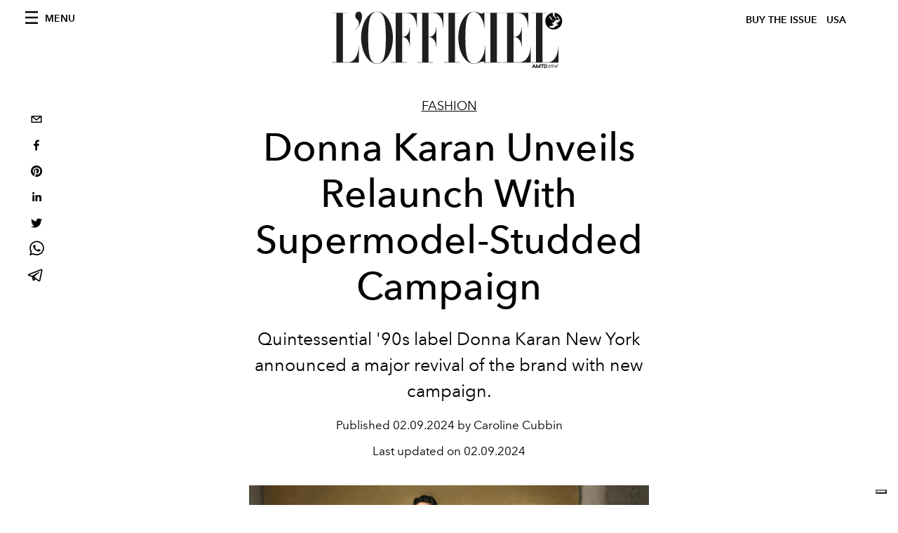

--- FILE ---
content_type: text/html; charset=utf-8
request_url: https://www.lofficielusa.com/fashion/donna-karan-new-york-relaunch-spring-2024-campaign
body_size: 23203
content:
<!DOCTYPE html><html lang="en"><head><meta name="viewport" content="width=device-width"/><meta charSet="utf-8"/><title>Donna Karan Unveils Relaunch With Supermodel-Studded Campaign</title><meta property="og:title" content="Donna Karan Unveils Relaunch With Supermodel-Studded Campaign"/><meta name="twitter:title" content="Donna Karan Unveils Relaunch With Supermodel-Studded Campaign"/><meta name="description" content="Quintessential &#x27;90s label Donna Karan New York announced a major revival of the brand with new campaign."/><meta property="og:description" content="Quintessential &#x27;90s label Donna Karan New York announced a major revival of the brand with new campaign."/><meta name="twitter:description" content="Quintessential &#x27;90s label Donna Karan New York announced a major revival of the brand with new campaign."/><meta property="og:image" content="https://www.datocms-assets.com/39109/1707404189-donna-karan-group-shot.jpg?auto=format&amp;fit=max&amp;w=1200"/><meta property="og:image:width" content="1200"/><meta property="og:image:height" content="814"/><meta property="og:image:alt" content="group shot of models wearing all-black clothing"/><meta name="twitter:image" content="https://www.datocms-assets.com/39109/1707404189-donna-karan-group-shot.jpg?auto=format&amp;fit=max&amp;w=1200"/><meta name="twitter:image:alt" content="group shot of models wearing all-black clothing"/><meta property="og:locale" content="en_US"/><meta property="og:type" content="article"/><meta property="og:site_name" content="L&#x27;Officiel USA"/><meta property="article:modified_time" content="2024-02-09T21:06:14Z"/><meta name="twitter:card" content="summary"/><meta name="robots" content="index,follow"/><meta name="googlebot" content="index,follow"/><meta property="og:url" content="https://www.lofficielusa.com/fashion/donna-karan-new-york-relaunch-spring-2024-campaign"/><link rel="canonical" href="https://www.lofficielusa.com/fashion/donna-karan-new-york-relaunch-spring-2024-campaign"/><script type="application/ld+json">{
    "@context": "https://schema.org",
    "@type": "Article",
    "mainEntityOfPage": {
      "@type": "WebPage",
      "@id": "https://www.lofficielusa.com/fashion/donna-karan-new-york-relaunch-spring-2024-campaign"
    },
    "headline": "Donna Karan Unveils Relaunch With Supermodel-Studded Campaign",
    "image": [
      "https://www.datocms-assets.com/39109/1707404189-donna-karan-group-shot.jpg?auto=format%2Ccompress&cs=srgb"
     ],
    "datePublished": "2024-02-09T21:06:15.000Z",
    "dateModified": "2024-02-09T21:06:14.000Z",
    "author": {"@type": "Person","name": "Caroline Cubbin"},
    "publisher": {
      "@type": "Organization",
      "name": "L&#39;Officiel",
      "logo": {
        "@type": "ImageObject",
        "url": "https://www.datocms-assets.com/39109/1615808428-logo-lofficiel-amtd.svg"
      }
    },
    "description": "Quintessential 90s label Donna Karan New York announced a major revival of the brand with new campaign."
  }</script><meta name="next-head-count" content="24"/><link rel="apple-touch-icon" sizes="57x57" href="/favicon/apple-icon-57x57.png"/><link rel="apple-touch-icon" sizes="60x60" href="/favicon/apple-icon-60x60.png"/><link rel="apple-touch-icon" sizes="72x72" href="/favicon/apple-icon-72x72.png"/><link rel="apple-touch-icon" sizes="76x76" href="/favicon/apple-icon-76x76.png"/><link rel="apple-touch-icon" sizes="114x114" href="/favicon/apple-icon-114x114.png"/><link rel="apple-touch-icon" sizes="120x120" href="/favicon/apple-icon-120x120.png"/><link rel="apple-touch-icon" sizes="144x144" href="/favicon/apple-icon-144x144.png"/><link rel="apple-touch-icon" sizes="152x152" href="/favicon/apple-icon-152x152.png"/><link rel="apple-touch-icon" sizes="180x180" href="/favicon/apple-icon-180x180.png"/><link rel="icon" type="image/png" sizes="192x192" href="/favicon/android-icon-192x192.png"/><link rel="icon" type="image/png" sizes="32x32" href="/favicon/favicon-32x32.png"/><link rel="icon" type="image/png" sizes="96x96" href="/favicon/favicon-96x96.png"/><link rel="icon" type="image/png" sizes="16x16" href="/favicon/favicon-16x16.png"/><link rel="manifest" href="/favicon/site.webmanifest"/><link rel="mask-icon" href="/favicon/safari-pinned-tab.svg" color="#5bbad5"/><meta name="msapplication-TileColor" content="#da532c"/><meta name="msapplication-TileImage" content="/favicon/ms-icon-144x144.png"/><meta name="theme-color" content="#ffffff"/><meta name="facebook-domain-verification" content="my8ldgnnrivbk4xufd1tnhnd5lkl0x"/><link rel="preload" href="/_next/static/css/f88371a17da1fbda.css" as="style"/><link rel="stylesheet" href="/_next/static/css/f88371a17da1fbda.css" data-n-g=""/><link rel="preload" href="/_next/static/css/92dccaead4ed6abf.css" as="style"/><link rel="stylesheet" href="/_next/static/css/92dccaead4ed6abf.css" data-n-p=""/><noscript data-n-css=""></noscript><script defer="" nomodule="" src="/_next/static/chunks/polyfills-5cd94c89d3acac5f.js"></script><script src="//imasdk.googleapis.com/js/sdkloader/ima3.js" defer="" data-nscript="beforeInteractive"></script><script defer="" src="/_next/static/chunks/9163.a1894ce610469a41.js"></script><script defer="" src="/_next/static/chunks/4666.0d335492c00d4b96.js"></script><script defer="" src="/_next/static/chunks/496.fa5c5b0ac05ac2d8.js"></script><script defer="" src="/_next/static/chunks/8267.9aef346221732e9a.js"></script><script defer="" src="/_next/static/chunks/4707.2ef4792766ff1891.js"></script><script src="/_next/static/chunks/webpack-b93cfc19c6383dfa.js" defer=""></script><script src="/_next/static/chunks/framework-dc961b6aa6a4810b.js" defer=""></script><script src="/_next/static/chunks/main-dfcd317d421010e6.js" defer=""></script><script src="/_next/static/chunks/pages/_app-3e36cc98d633bf2d.js" defer=""></script><script src="/_next/static/chunks/7617-5cb38018ccc43f91.js" defer=""></script><script src="/_next/static/chunks/1162-45850e036faad960.js" defer=""></script><script src="/_next/static/chunks/6130-e546692bcb79011a.js" defer=""></script><script src="/_next/static/chunks/8569-3d4b7cc46403b650.js" defer=""></script><script src="/_next/static/chunks/8812-f49e49b5640365ab.js" defer=""></script><script src="/_next/static/chunks/5195-3764df1db383320a.js" defer=""></script><script src="/_next/static/chunks/pages/%5Bcategory%5D/%5Bslug%5D-3aee4b0144ac4248.js" defer=""></script><script src="/_next/static/947e1ce2186ca3ae924dde4346a69abb55feb182/_buildManifest.js" defer=""></script><script src="/_next/static/947e1ce2186ca3ae924dde4346a69abb55feb182/_ssgManifest.js" defer=""></script><script src="/_next/static/947e1ce2186ca3ae924dde4346a69abb55feb182/_middlewareManifest.js" defer=""></script></head><body class="site-body body-main-channel"><noscript><iframe src="https://www.googletagmanager.com/ns.html?id=GTM-M52QXLG" height="0" width="0" style="display:none;visibility:hidden"></iframe></noscript><div id="__next" data-reactroot=""><nav class="site-header"><div class="adv--topdesktop"><div class="_iub_cs_activate-inline adunitContainer"><div class="adBox"></div></div></div><div class="site-header__background"><progress class="site-header__progress" max="0" value="0"></progress><div class="wrap"><div class="site-header__content"><div class="site-header__left"><a class="site-header__nav-button"><i class="icon--hamburger"></i><span>Menu</span></a></div><a class="site-header__logo" title="L&#x27;Officiel usa" href="/"><img alt="L&#x27;Officiel usa" title="L&#x27;Officiel usa" class="logo" src="/images/logo-lofficiel-amtd.svg" width="390" height="90"/><img alt="L&#x27;Officiel usa" title="L&#x27;Officiel usa" class="logo--rev" src="/images/logo-lofficiel-rev-amtd.svg" width="390" height="90"/></a><div class="site-header__right"><a class="site-header__tenants-button" style="margin-right:6px" href="/issues">Buy The Issue</a><a class="site-header__tenants-button">usa</a><a class="site-header__channels-button hidden--on-lap"><span class="text"><div class="hidden--on-lap">usa</div></span></a></div></div></div></div></nav><nav class="aside-nav" id="main-nav"><div class="aside-nav__header"><a class="aside-nav__header__closer" title="Close navigation menu"><i class="icon--cross icon--large"></i></a></div><div class="aside-nav__content"><div class="space--bottom-2"><form action="/search" class="form--with-inline-button"><div class="form__field"><input type="text" id="search-box-input" name="query" placeholder="Search" required=""/><label for="search-box-input" class="input--hidden">Search</label></div><button class="button--small button--compact" aria-label="Search button"><i class="icon--search"></i></button></form></div><div class="space--bottom-1"><h6 class="aside-nav__content__title">Categories</h6></div><ul class="aside-nav__content__list"><li class="aside-nav__content__list__item"><a class="aside-nav__content__list__link" aria-label="Link for the category fashion" href="/categories/fashion">Fashion</a></li><li class="aside-nav__content__list__item"><a class="aside-nav__content__list__link" aria-label="Link for the category beauty" href="/categories/beauty">Beauty</a></li><li class="aside-nav__content__list__item"><a class="aside-nav__content__list__link" aria-label="Link for the category shopping" href="/categories/shopping">Shopping</a></li><li class="aside-nav__content__list__item"><a class="aside-nav__content__list__link" aria-label="Link for the category film-tv" href="/categories/film-tv">Film &amp; TV</a></li><li class="aside-nav__content__list__item"><a class="aside-nav__content__list__link" aria-label="Link for the category music" href="/categories/music">Music</a></li><li class="aside-nav__content__list__item"><a class="aside-nav__content__list__link" aria-label="Link for the category pop-culture" href="/categories/pop-culture">Pop culture</a></li><li class="aside-nav__content__list__item"><a class="aside-nav__content__list__link" aria-label="Link for the category fashion-week" href="/categories/fashion-week">Fashion Week</a></li><li class="aside-nav__content__list__item"><a class="aside-nav__content__list__link" aria-label="Link for the category travel-living" href="/categories/travel-living">Travel &amp; Living</a></li><li class="aside-nav__content__list__item"><a class="aside-nav__content__list__link" aria-label="Link for the category art" href="/categories/art">L&#x27;Officiel Art</a></li><li class="aside-nav__content__list__item"><a class="aside-nav__content__list__link" aria-label="Link for the category men" href="/categories/men">Men&#x27;s</a></li><li class="aside-nav__content__list__item"><a class="aside-nav__content__list__link" aria-label="Link for the category watches" href="/categories/watches">International Watch Review</a></li><li class="aside-nav__content__list__item"><a href="https://www.lofficielcoffee.com" target="_blank" rel="noopener noreferrer" class="aside-nav__content__list__link" aria-label="L&#x27;Officiel Coffee">L&#x27;Officiel Coffee</a></li></ul></div><div class="aside-nav__footer"><div class="space--bottom-2"><div class="aside-nav__footer__logo"><span style="box-sizing:border-box;display:inline-block;overflow:hidden;width:initial;height:initial;background:none;opacity:1;border:0;margin:0;padding:0;position:relative;max-width:100%"><span style="box-sizing:border-box;display:block;width:initial;height:initial;background:none;opacity:1;border:0;margin:0;padding:0;max-width:100%"><img style="display:block;max-width:100%;width:initial;height:initial;background:none;opacity:1;border:0;margin:0;padding:0" alt="" aria-hidden="true" src="data:image/svg+xml,%3csvg%20xmlns=%27http://www.w3.org/2000/svg%27%20version=%271.1%27%20width=%27150%27%20height=%2734%27/%3e"/></span><img alt="L&#x27;Officiel usa" title="L&#x27;Officiel usa" src="[data-uri]" decoding="async" data-nimg="intrinsic" style="position:absolute;top:0;left:0;bottom:0;right:0;box-sizing:border-box;padding:0;border:none;margin:auto;display:block;width:0;height:0;min-width:100%;max-width:100%;min-height:100%;max-height:100%"/><noscript><img alt="L&#x27;Officiel usa" title="L&#x27;Officiel usa" srcSet="/images/logo-lofficiel-rev-amtd.svg 1x, /images/logo-lofficiel-rev-amtd.svg 2x" src="/images/logo-lofficiel-rev-amtd.svg" decoding="async" data-nimg="intrinsic" style="position:absolute;top:0;left:0;bottom:0;right:0;box-sizing:border-box;padding:0;border:none;margin:auto;display:block;width:0;height:0;min-width:100%;max-width:100%;min-height:100%;max-height:100%" loading="lazy"/></noscript></span></div></div><div class="space--bottom-1"><h6 class="aside-nav__footer__title"><a class="aside-nav__footer__title" href="/issues">Buy the Issue</a></h6><h6 class="aside-nav__footer__title"><a class="aside-nav__footer__title" href="/gifting">Gifting Guide</a></h6><h6 class="aside-nav__footer__title space--bottom-2"></h6><h6 class="aside-nav__footer__title"><a class="aside-nav__footer__title" href="/contacts">Contacts</a></h6><h6 class="aside-nav__footer__title space--bottom-2"><a class="aside-nav__footer__title" href="/newsletter">Newsletter</a></h6><h6 class="aside-nav__footer__title">Follow us</h6><ul class="aside-nav__footer__inline-list"><li class="aside-nav__footer__inline-list__item"><a href="https://twitter.com/LOFFICIELUSA" target="_blank" rel="noopener noreferrer" class="aside-nav__footer__inline-list__link" aria-label="Link for social handle twitter"><span>twitter</span><i class="icon--twitter"></i></a></li><li class="aside-nav__footer__inline-list__item"><a href="https://www.facebook.com/lofficielamerica" target="_blank" rel="noopener noreferrer" class="aside-nav__footer__inline-list__link" aria-label="Link for social handle facebook"><span>facebook</span><i class="icon--facebook"></i></a></li><li class="aside-nav__footer__inline-list__item"><a href="https://instagram.com/LOFFICIELUSA" target="_blank" rel="noopener noreferrer" class="aside-nav__footer__inline-list__link" aria-label="Link for social handle instagram"><span>instagram</span><i class="icon--instagram"></i></a></li></ul></div></div></nav><nav class="aside-nav aside-nav--right aside-nav--rev" id="tenants-nav"><div class="aside-nav__header"><a class="aside-nav__header__closer" title="Close navigation menu"><i class="icon--cross icon--large"></i></a></div><div class="aside-nav__content"><ul class="aside-nav__content__list"><li class="aside-nav__content__list__item"><a class="aside-nav__content__list__link" href="https://www.lofficiel.com.ar" target="_blank" rel="noopener noreferrer">argentina</a></li><li class="aside-nav__content__list__item"><a class="aside-nav__content__list__link" href="https://lofficielbaltic.com" target="_blank" rel="noopener noreferrer">baltic</a></li><li class="aside-nav__content__list__item"><a class="aside-nav__content__list__link" href="https://www.lofficiel.be" target="_blank" rel="noopener noreferrer">belgium</a></li><li class="aside-nav__content__list__item"><a class="aside-nav__content__list__link" href="https://www.revistalofficiel.com.br" target="_blank" rel="noopener noreferrer">brazil</a></li><li class="aside-nav__content__list__item"><a class="aside-nav__content__list__link" href="https://www.lofficiel-canada.com" target="_blank" rel="noopener noreferrer">canada</a></li><li class="aside-nav__content__list__item"><a class="aside-nav__content__list__link" href="https://www.lofficielchile.com" target="_blank" rel="noopener noreferrer">chile</a></li><li class="aside-nav__content__list__item"><a class="aside-nav__content__list__link" href="https://www.lofficiel.com" target="_blank" rel="noopener noreferrer">france</a></li><li class="aside-nav__content__list__item"><a class="aside-nav__content__list__link" href="https://www.lofficielhk.com" target="_blank" rel="noopener noreferrer">hong kong sar</a></li><li class="aside-nav__content__list__item"><a class="aside-nav__content__list__link" href="https://www.lofficielibiza.com" target="_blank" rel="noopener noreferrer">ibiza</a></li><li class="aside-nav__content__list__item"><a class="aside-nav__content__list__link" href="https://www.lofficielitalia.com" target="_blank" rel="noopener noreferrer">italy</a></li><li class="aside-nav__content__list__item"><a class="aside-nav__content__list__link" href="https://www.lofficieljapan.com" target="_blank" rel="noopener noreferrer">japan</a></li><li class="aside-nav__content__list__item"><a class="aside-nav__content__list__link" href="https://www.lofficielkorea.com" target="_blank" rel="noopener noreferrer">korea</a></li><li class="aside-nav__content__list__item"><a class="aside-nav__content__list__link" href="https://lofficielbaltic.com/lv" target="_blank" rel="noopener noreferrer">latvia</a></li><li class="aside-nav__content__list__item"><a class="aside-nav__content__list__link" href="https://www.lofficielmalaysia.com" target="_blank" rel="noopener noreferrer">malaysia</a></li><li class="aside-nav__content__list__item"><a class="aside-nav__content__list__link" href="https://www.hommesmalaysia.com" target="_blank" rel="noopener noreferrer">malaysia hommes</a></li><li class="aside-nav__content__list__item"><a class="aside-nav__content__list__link" href="https://www.lofficielmexico.com" target="_blank" rel="noopener noreferrer">mexico</a></li><li class="aside-nav__content__list__item"><a class="aside-nav__content__list__link" href="https://www.lofficielmonaco.com/" target="_blank" rel="noopener noreferrer">monaco</a></li><li class="aside-nav__content__list__item"><a class="aside-nav__content__list__link" href="https://www.lofficielph.com" target="_blank" rel="noopener noreferrer">philippines</a></li><li class="aside-nav__content__list__item"><a class="aside-nav__content__list__link" href="https://www.lofficiel.com/categories/french-riviera" target="_blank" rel="noopener noreferrer">riviera</a></li><li class="aside-nav__content__list__item"><a class="aside-nav__content__list__link" href="https://www.lofficielsingapore.com" target="_blank" rel="noopener noreferrer">singapore</a></li><li class="aside-nav__content__list__item"><a class="aside-nav__content__list__link" href="https://www.hommessingapore.com" target="_blank" rel="noopener noreferrer">singapore hommes</a></li><li class="aside-nav__content__list__item"><a class="aside-nav__content__list__link" href="https://www.lofficielstbarth.com" target="_blank" rel="noopener noreferrer">st. barth</a></li><li class="aside-nav__content__list__item"><a class="aside-nav__content__list__link" href="https://www.lofficiel.es" target="_blank" rel="noopener noreferrer">spain</a></li><li class="aside-nav__content__list__item"><a class="aside-nav__content__list__link" href="https://www.lofficiel.ch" target="_blank" rel="noopener noreferrer">switzerland</a></li><li class="aside-nav__content__list__item"><a class="aside-nav__content__list__link" href="https://www.lofficiel.com.tr" target="_blank" rel="noopener noreferrer">turkey</a></li><li class="aside-nav__content__list__item"><a class="aside-nav__content__list__link" href="https://www.lofficiel.co.uk" target="_blank" rel="noopener noreferrer">uk</a></li><li class="aside-nav__content__list__item"><a class="aside-nav__content__list__link" href="https://www.lofficielusa.com" target="_blank" rel="noopener noreferrer">usa</a></li><li class="aside-nav__content__list__item"><a class="aside-nav__content__list__link" href="https://www.lofficielvietnam.com/" target="_blank" rel="noopener noreferrer">vietnam</a></li></ul></div></nav><main class="site-content" style="background-color:white"><div class="wrap--on-fullhd"><div class="site-background"><div class="wrap--full"><div class="site-content__spacer"><article class="article-layout"><aside class="article-layout__left"><div class="article-layout__toolbar"><div class="article-layout__toolbar__item"><div class="social-share-button"><button aria-label="email" class="react-share__ShareButton" style="background-color:transparent;border:none;padding:0;font:inherit;color:inherit;cursor:pointer"><svg viewBox="0 0 64 64" width="32" height="32"><rect width="64" height="64" rx="0" ry="0" fill="#7f7f7f" style="fill:white"></rect><path d="M17,22v20h30V22H17z M41.1,25L32,32.1L22.9,25H41.1z M20,39V26.6l12,9.3l12-9.3V39H20z" fill="black"></path></svg></button><button aria-label="facebook" class="react-share__ShareButton" style="background-color:transparent;border:none;padding:0;font:inherit;color:inherit;cursor:pointer"><svg viewBox="0 0 64 64" width="32" height="32"><rect width="64" height="64" rx="0" ry="0" fill="#3b5998" style="fill:white"></rect><path d="M34.1,47V33.3h4.6l0.7-5.3h-5.3v-3.4c0-1.5,0.4-2.6,2.6-2.6l2.8,0v-4.8c-0.5-0.1-2.2-0.2-4.1-0.2 c-4.1,0-6.9,2.5-6.9,7V28H24v5.3h4.6V47H34.1z" fill="black"></path></svg></button><button aria-label="pinterest" class="react-share__ShareButton" style="background-color:transparent;border:none;padding:0;font:inherit;color:inherit;cursor:pointer"><svg viewBox="0 0 64 64" width="32" height="32"><rect width="64" height="64" rx="0" ry="0" fill="#cb2128" style="fill:white"></rect><path d="M32,16c-8.8,0-16,7.2-16,16c0,6.6,3.9,12.2,9.6,14.7c0-1.1,0-2.5,0.3-3.7 c0.3-1.3,2.1-8.7,2.1-8.7s-0.5-1-0.5-2.5c0-2.4,1.4-4.1,3.1-4.1c1.5,0,2.2,1.1,2.2,2.4c0,1.5-0.9,3.7-1.4,5.7 c-0.4,1.7,0.9,3.1,2.5,3.1c3,0,5.1-3.9,5.1-8.5c0-3.5-2.4-6.1-6.7-6.1c-4.9,0-7.9,3.6-7.9,7.7c0,1.4,0.4,2.4,1.1,3.1 c0.3,0.3,0.3,0.5,0.2,0.9c-0.1,0.3-0.3,1-0.3,1.3c-0.1,0.4-0.4,0.6-0.8,0.4c-2.2-0.9-3.3-3.4-3.3-6.1c0-4.5,3.8-10,11.4-10 c6.1,0,10.1,4.4,10.1,9.2c0,6.3-3.5,11-8.6,11c-1.7,0-3.4-0.9-3.9-2c0,0-0.9,3.7-1.1,4.4c-0.3,1.2-1,2.5-1.6,3.4 c1.4,0.4,3,0.7,4.5,0.7c8.8,0,16-7.2,16-16C48,23.2,40.8,16,32,16z" fill="black"></path></svg></button><button aria-label="linkedin" class="react-share__ShareButton" style="background-color:transparent;border:none;padding:0;font:inherit;color:inherit;cursor:pointer"><svg viewBox="0 0 64 64" width="32" height="32"><rect width="64" height="64" rx="0" ry="0" fill="#007fb1" style="fill:white"></rect><path d="M20.4,44h5.4V26.6h-5.4V44z M23.1,18c-1.7,0-3.1,1.4-3.1,3.1c0,1.7,1.4,3.1,3.1,3.1 c1.7,0,3.1-1.4,3.1-3.1C26.2,19.4,24.8,18,23.1,18z M39.5,26.2c-2.6,0-4.4,1.4-5.1,2.8h-0.1v-2.4h-5.2V44h5.4v-8.6 c0-2.3,0.4-4.5,3.2-4.5c2.8,0,2.8,2.6,2.8,4.6V44H46v-9.5C46,29.8,45,26.2,39.5,26.2z" fill="black"></path></svg></button><button aria-label="twitter" class="react-share__ShareButton" style="background-color:transparent;border:none;padding:0;font:inherit;color:inherit;cursor:pointer"><svg viewBox="0 0 64 64" width="32" height="32"><rect width="64" height="64" rx="0" ry="0" fill="#00aced" style="fill:white"></rect><path d="M48,22.1c-1.2,0.5-2.4,0.9-3.8,1c1.4-0.8,2.4-2.1,2.9-3.6c-1.3,0.8-2.7,1.3-4.2,1.6 C41.7,19.8,40,19,38.2,19c-3.6,0-6.6,2.9-6.6,6.6c0,0.5,0.1,1,0.2,1.5c-5.5-0.3-10.3-2.9-13.5-6.9c-0.6,1-0.9,2.1-0.9,3.3 c0,2.3,1.2,4.3,2.9,5.5c-1.1,0-2.1-0.3-3-0.8c0,0,0,0.1,0,0.1c0,3.2,2.3,5.8,5.3,6.4c-0.6,0.1-1.1,0.2-1.7,0.2c-0.4,0-0.8,0-1.2-0.1 c0.8,2.6,3.3,4.5,6.1,4.6c-2.2,1.8-5.1,2.8-8.2,2.8c-0.5,0-1.1,0-1.6-0.1c2.9,1.9,6.4,2.9,10.1,2.9c12.1,0,18.7-10,18.7-18.7 c0-0.3,0-0.6,0-0.8C46,24.5,47.1,23.4,48,22.1z" fill="black"></path></svg></button><button aria-label="whatsapp" class="react-share__ShareButton" style="background-color:transparent;border:none;padding:0;font:inherit;color:inherit;cursor:pointer"><svg viewBox="0 0 64 64" width="32" height="32"><rect width="64" height="64" rx="0" ry="0" fill="#25D366" style="fill:white"></rect><path d="m42.32286,33.93287c-0.5178,-0.2589 -3.04726,-1.49644 -3.52105,-1.66732c-0.4712,-0.17346 -0.81554,-0.2589 -1.15987,0.2589c-0.34175,0.51004 -1.33075,1.66474 -1.63108,2.00648c-0.30032,0.33658 -0.60064,0.36247 -1.11327,0.12945c-0.5178,-0.2589 -2.17994,-0.80259 -4.14759,-2.56312c-1.53269,-1.37217 -2.56312,-3.05503 -2.86603,-3.57283c-0.30033,-0.5178 -0.03366,-0.80259 0.22524,-1.06149c0.23301,-0.23301 0.5178,-0.59547 0.7767,-0.90616c0.25372,-0.31068 0.33657,-0.5178 0.51262,-0.85437c0.17088,-0.36246 0.08544,-0.64725 -0.04402,-0.90615c-0.12945,-0.2589 -1.15987,-2.79613 -1.58964,-3.80584c-0.41424,-1.00971 -0.84142,-0.88027 -1.15987,-0.88027c-0.29773,-0.02588 -0.64208,-0.02588 -0.98382,-0.02588c-0.34693,0 -0.90616,0.12945 -1.37736,0.62136c-0.4712,0.5178 -1.80194,1.76053 -1.80194,4.27186c0,2.51134 1.84596,4.945 2.10227,5.30747c0.2589,0.33657 3.63497,5.51458 8.80262,7.74113c1.23237,0.5178 2.1903,0.82848 2.94111,1.08738c1.23237,0.38836 2.35599,0.33657 3.24402,0.20712c0.99159,-0.15534 3.04985,-1.24272 3.47963,-2.45956c0.44013,-1.21683 0.44013,-2.22654 0.31068,-2.45955c-0.12945,-0.23301 -0.46601,-0.36247 -0.98382,-0.59548m-9.40068,12.84407l-0.02589,0c-3.05503,0 -6.08417,-0.82849 -8.72495,-2.38189l-0.62136,-0.37023l-6.47252,1.68286l1.73463,-6.29129l-0.41424,-0.64725c-1.70875,-2.71846 -2.6149,-5.85116 -2.6149,-9.07706c0,-9.39809 7.68934,-17.06155 17.15993,-17.06155c4.58253,0 8.88029,1.78642 12.11655,5.02268c3.23625,3.21036 5.02267,7.50812 5.02267,12.06476c-0.0078,9.3981 -7.69712,17.06155 -17.14699,17.06155m14.58906,-31.58846c-3.93529,-3.80584 -9.1133,-5.95471 -14.62789,-5.95471c-11.36055,0 -20.60848,9.2065 -20.61625,20.52564c0,3.61684 0.94757,7.14565 2.75211,10.26282l-2.92557,10.63564l10.93337,-2.85309c3.0136,1.63108 6.4052,2.4958 9.85634,2.49839l0.01037,0c11.36574,0 20.61884,-9.2091 20.62403,-20.53082c0,-5.48093 -2.14111,-10.64081 -6.03239,-14.51915" fill="black"></path></svg></button><button aria-label="telegram" class="react-share__ShareButton" style="background-color:transparent;border:none;padding:0;font:inherit;color:inherit;cursor:pointer"><svg viewBox="0 0 64 64" width="32" height="32"><rect width="64" height="64" rx="0" ry="0" fill="#37aee2" style="fill:white"></rect><path d="m45.90873,15.44335c-0.6901,-0.0281 -1.37668,0.14048 -1.96142,0.41265c-0.84989,0.32661 -8.63939,3.33986 -16.5237,6.39174c-3.9685,1.53296 -7.93349,3.06593 -10.98537,4.24067c-3.05012,1.1765 -5.34694,2.05098 -5.4681,2.09312c-0.80775,0.28096 -1.89996,0.63566 -2.82712,1.72788c-0.23354,0.27218 -0.46884,0.62161 -0.58825,1.10275c-0.11941,0.48114 -0.06673,1.09222 0.16682,1.5716c0.46533,0.96052 1.25376,1.35737 2.18443,1.71383c3.09051,0.99037 6.28638,1.93508 8.93263,2.8236c0.97632,3.44171 1.91401,6.89571 2.84116,10.34268c0.30554,0.69185 0.97105,0.94823 1.65764,0.95525l-0.00351,0.03512c0,0 0.53908,0.05268 1.06412,-0.07375c0.52679,-0.12292 1.18879,-0.42846 1.79109,-0.99212c0.662,-0.62161 2.45836,-2.38812 3.47683,-3.38552l7.6736,5.66477l0.06146,0.03512c0,0 0.84989,0.59703 2.09312,0.68132c0.62161,0.04214 1.4399,-0.07726 2.14229,-0.59176c0.70766,-0.51626 1.1765,-1.34683 1.396,-2.29506c0.65673,-2.86224 5.00979,-23.57745 5.75257,-27.00686l-0.02107,0.08077c0.51977,-1.93157 0.32837,-3.70159 -0.87096,-4.74991c-0.60054,-0.52152 -1.2924,-0.7498 -1.98425,-0.77965l0,0.00176zm-0.2072,3.29069c0.04741,0.0439 0.0439,0.0439 0.00351,0.04741c-0.01229,-0.00351 0.14048,0.2072 -0.15804,1.32576l-0.01229,0.04214l-0.00878,0.03863c-0.75858,3.50668 -5.15554,24.40802 -5.74203,26.96472c-0.08077,0.34417 -0.11414,0.31959 -0.09482,0.29852c-0.1756,-0.02634 -0.50045,-0.16506 -0.52679,-0.1756l-13.13468,-9.70175c4.4988,-4.33199 9.09945,-8.25307 13.744,-12.43229c0.8218,-0.41265 0.68483,-1.68573 -0.29852,-1.70681c-1.04305,0.24584 -1.92279,0.99564 -2.8798,1.47502c-5.49971,3.2626 -11.11882,6.13186 -16.55882,9.49279c-2.792,-0.97105 -5.57873,-1.77704 -8.15298,-2.57601c2.2336,-0.89555 4.00889,-1.55579 5.75608,-2.23009c3.05188,-1.1765 7.01687,-2.7042 10.98537,-4.24067c7.94051,-3.06944 15.92667,-6.16346 16.62028,-6.43037l0.05619,-0.02283l0.05268,-0.02283c0.19316,-0.0878 0.30378,-0.09658 0.35471,-0.10009c0,0 -0.01756,-0.05795 -0.00351,-0.04566l-0.00176,0zm-20.91715,22.0638l2.16687,1.60145c-0.93418,0.91311 -1.81743,1.77353 -2.45485,2.38812l0.28798,-3.98957" fill="black"></path></svg></button></div></div></div><div class="adv--left-sidebar"><div class="_iub_cs_activate-inline adunitContainer"><div class="adBox"></div></div></div></aside><section class="article-layout__main"><div class="space--bottom-3"><header class="hero--center"><div class="hero__body"><a class="hero__pretitle" title="Fashion" href="/categories/fashion">Fashion</a><h1 class="hero__title">Donna Karan Unveils Relaunch With Supermodel-Studded Campaign</h1><div class="hero__text"><p>Quintessential &#x27;90s label Donna Karan New York announced a major revival of the brand with new campaign.</p></div><div class="hero__footer">Published <!-- -->02.09.2024 by Caroline Cubbin</div><div class="hero__footer">Last updated on <!-- -->02.09.2024</div><div class="hero__toolbar"><div class="hero__toolbar__item"><div class="social-share-button"><button aria-label="email" class="react-share__ShareButton" style="background-color:transparent;border:none;padding:0;font:inherit;color:inherit;cursor:pointer"><svg viewBox="0 0 64 64" width="32" height="32"><rect width="64" height="64" rx="0" ry="0" fill="#7f7f7f" style="fill:white"></rect><path d="M17,22v20h30V22H17z M41.1,25L32,32.1L22.9,25H41.1z M20,39V26.6l12,9.3l12-9.3V39H20z" fill="black"></path></svg></button><button aria-label="facebook" class="react-share__ShareButton" style="background-color:transparent;border:none;padding:0;font:inherit;color:inherit;cursor:pointer"><svg viewBox="0 0 64 64" width="32" height="32"><rect width="64" height="64" rx="0" ry="0" fill="#3b5998" style="fill:white"></rect><path d="M34.1,47V33.3h4.6l0.7-5.3h-5.3v-3.4c0-1.5,0.4-2.6,2.6-2.6l2.8,0v-4.8c-0.5-0.1-2.2-0.2-4.1-0.2 c-4.1,0-6.9,2.5-6.9,7V28H24v5.3h4.6V47H34.1z" fill="black"></path></svg></button><button aria-label="pinterest" class="react-share__ShareButton" style="background-color:transparent;border:none;padding:0;font:inherit;color:inherit;cursor:pointer"><svg viewBox="0 0 64 64" width="32" height="32"><rect width="64" height="64" rx="0" ry="0" fill="#cb2128" style="fill:white"></rect><path d="M32,16c-8.8,0-16,7.2-16,16c0,6.6,3.9,12.2,9.6,14.7c0-1.1,0-2.5,0.3-3.7 c0.3-1.3,2.1-8.7,2.1-8.7s-0.5-1-0.5-2.5c0-2.4,1.4-4.1,3.1-4.1c1.5,0,2.2,1.1,2.2,2.4c0,1.5-0.9,3.7-1.4,5.7 c-0.4,1.7,0.9,3.1,2.5,3.1c3,0,5.1-3.9,5.1-8.5c0-3.5-2.4-6.1-6.7-6.1c-4.9,0-7.9,3.6-7.9,7.7c0,1.4,0.4,2.4,1.1,3.1 c0.3,0.3,0.3,0.5,0.2,0.9c-0.1,0.3-0.3,1-0.3,1.3c-0.1,0.4-0.4,0.6-0.8,0.4c-2.2-0.9-3.3-3.4-3.3-6.1c0-4.5,3.8-10,11.4-10 c6.1,0,10.1,4.4,10.1,9.2c0,6.3-3.5,11-8.6,11c-1.7,0-3.4-0.9-3.9-2c0,0-0.9,3.7-1.1,4.4c-0.3,1.2-1,2.5-1.6,3.4 c1.4,0.4,3,0.7,4.5,0.7c8.8,0,16-7.2,16-16C48,23.2,40.8,16,32,16z" fill="black"></path></svg></button><button aria-label="linkedin" class="react-share__ShareButton" style="background-color:transparent;border:none;padding:0;font:inherit;color:inherit;cursor:pointer"><svg viewBox="0 0 64 64" width="32" height="32"><rect width="64" height="64" rx="0" ry="0" fill="#007fb1" style="fill:white"></rect><path d="M20.4,44h5.4V26.6h-5.4V44z M23.1,18c-1.7,0-3.1,1.4-3.1,3.1c0,1.7,1.4,3.1,3.1,3.1 c1.7,0,3.1-1.4,3.1-3.1C26.2,19.4,24.8,18,23.1,18z M39.5,26.2c-2.6,0-4.4,1.4-5.1,2.8h-0.1v-2.4h-5.2V44h5.4v-8.6 c0-2.3,0.4-4.5,3.2-4.5c2.8,0,2.8,2.6,2.8,4.6V44H46v-9.5C46,29.8,45,26.2,39.5,26.2z" fill="black"></path></svg></button><button aria-label="twitter" class="react-share__ShareButton" style="background-color:transparent;border:none;padding:0;font:inherit;color:inherit;cursor:pointer"><svg viewBox="0 0 64 64" width="32" height="32"><rect width="64" height="64" rx="0" ry="0" fill="#00aced" style="fill:white"></rect><path d="M48,22.1c-1.2,0.5-2.4,0.9-3.8,1c1.4-0.8,2.4-2.1,2.9-3.6c-1.3,0.8-2.7,1.3-4.2,1.6 C41.7,19.8,40,19,38.2,19c-3.6,0-6.6,2.9-6.6,6.6c0,0.5,0.1,1,0.2,1.5c-5.5-0.3-10.3-2.9-13.5-6.9c-0.6,1-0.9,2.1-0.9,3.3 c0,2.3,1.2,4.3,2.9,5.5c-1.1,0-2.1-0.3-3-0.8c0,0,0,0.1,0,0.1c0,3.2,2.3,5.8,5.3,6.4c-0.6,0.1-1.1,0.2-1.7,0.2c-0.4,0-0.8,0-1.2-0.1 c0.8,2.6,3.3,4.5,6.1,4.6c-2.2,1.8-5.1,2.8-8.2,2.8c-0.5,0-1.1,0-1.6-0.1c2.9,1.9,6.4,2.9,10.1,2.9c12.1,0,18.7-10,18.7-18.7 c0-0.3,0-0.6,0-0.8C46,24.5,47.1,23.4,48,22.1z" fill="black"></path></svg></button><button aria-label="whatsapp" class="react-share__ShareButton" style="background-color:transparent;border:none;padding:0;font:inherit;color:inherit;cursor:pointer"><svg viewBox="0 0 64 64" width="32" height="32"><rect width="64" height="64" rx="0" ry="0" fill="#25D366" style="fill:white"></rect><path d="m42.32286,33.93287c-0.5178,-0.2589 -3.04726,-1.49644 -3.52105,-1.66732c-0.4712,-0.17346 -0.81554,-0.2589 -1.15987,0.2589c-0.34175,0.51004 -1.33075,1.66474 -1.63108,2.00648c-0.30032,0.33658 -0.60064,0.36247 -1.11327,0.12945c-0.5178,-0.2589 -2.17994,-0.80259 -4.14759,-2.56312c-1.53269,-1.37217 -2.56312,-3.05503 -2.86603,-3.57283c-0.30033,-0.5178 -0.03366,-0.80259 0.22524,-1.06149c0.23301,-0.23301 0.5178,-0.59547 0.7767,-0.90616c0.25372,-0.31068 0.33657,-0.5178 0.51262,-0.85437c0.17088,-0.36246 0.08544,-0.64725 -0.04402,-0.90615c-0.12945,-0.2589 -1.15987,-2.79613 -1.58964,-3.80584c-0.41424,-1.00971 -0.84142,-0.88027 -1.15987,-0.88027c-0.29773,-0.02588 -0.64208,-0.02588 -0.98382,-0.02588c-0.34693,0 -0.90616,0.12945 -1.37736,0.62136c-0.4712,0.5178 -1.80194,1.76053 -1.80194,4.27186c0,2.51134 1.84596,4.945 2.10227,5.30747c0.2589,0.33657 3.63497,5.51458 8.80262,7.74113c1.23237,0.5178 2.1903,0.82848 2.94111,1.08738c1.23237,0.38836 2.35599,0.33657 3.24402,0.20712c0.99159,-0.15534 3.04985,-1.24272 3.47963,-2.45956c0.44013,-1.21683 0.44013,-2.22654 0.31068,-2.45955c-0.12945,-0.23301 -0.46601,-0.36247 -0.98382,-0.59548m-9.40068,12.84407l-0.02589,0c-3.05503,0 -6.08417,-0.82849 -8.72495,-2.38189l-0.62136,-0.37023l-6.47252,1.68286l1.73463,-6.29129l-0.41424,-0.64725c-1.70875,-2.71846 -2.6149,-5.85116 -2.6149,-9.07706c0,-9.39809 7.68934,-17.06155 17.15993,-17.06155c4.58253,0 8.88029,1.78642 12.11655,5.02268c3.23625,3.21036 5.02267,7.50812 5.02267,12.06476c-0.0078,9.3981 -7.69712,17.06155 -17.14699,17.06155m14.58906,-31.58846c-3.93529,-3.80584 -9.1133,-5.95471 -14.62789,-5.95471c-11.36055,0 -20.60848,9.2065 -20.61625,20.52564c0,3.61684 0.94757,7.14565 2.75211,10.26282l-2.92557,10.63564l10.93337,-2.85309c3.0136,1.63108 6.4052,2.4958 9.85634,2.49839l0.01037,0c11.36574,0 20.61884,-9.2091 20.62403,-20.53082c0,-5.48093 -2.14111,-10.64081 -6.03239,-14.51915" fill="black"></path></svg></button><button aria-label="telegram" class="react-share__ShareButton" style="background-color:transparent;border:none;padding:0;font:inherit;color:inherit;cursor:pointer"><svg viewBox="0 0 64 64" width="32" height="32"><rect width="64" height="64" rx="0" ry="0" fill="#37aee2" style="fill:white"></rect><path d="m45.90873,15.44335c-0.6901,-0.0281 -1.37668,0.14048 -1.96142,0.41265c-0.84989,0.32661 -8.63939,3.33986 -16.5237,6.39174c-3.9685,1.53296 -7.93349,3.06593 -10.98537,4.24067c-3.05012,1.1765 -5.34694,2.05098 -5.4681,2.09312c-0.80775,0.28096 -1.89996,0.63566 -2.82712,1.72788c-0.23354,0.27218 -0.46884,0.62161 -0.58825,1.10275c-0.11941,0.48114 -0.06673,1.09222 0.16682,1.5716c0.46533,0.96052 1.25376,1.35737 2.18443,1.71383c3.09051,0.99037 6.28638,1.93508 8.93263,2.8236c0.97632,3.44171 1.91401,6.89571 2.84116,10.34268c0.30554,0.69185 0.97105,0.94823 1.65764,0.95525l-0.00351,0.03512c0,0 0.53908,0.05268 1.06412,-0.07375c0.52679,-0.12292 1.18879,-0.42846 1.79109,-0.99212c0.662,-0.62161 2.45836,-2.38812 3.47683,-3.38552l7.6736,5.66477l0.06146,0.03512c0,0 0.84989,0.59703 2.09312,0.68132c0.62161,0.04214 1.4399,-0.07726 2.14229,-0.59176c0.70766,-0.51626 1.1765,-1.34683 1.396,-2.29506c0.65673,-2.86224 5.00979,-23.57745 5.75257,-27.00686l-0.02107,0.08077c0.51977,-1.93157 0.32837,-3.70159 -0.87096,-4.74991c-0.60054,-0.52152 -1.2924,-0.7498 -1.98425,-0.77965l0,0.00176zm-0.2072,3.29069c0.04741,0.0439 0.0439,0.0439 0.00351,0.04741c-0.01229,-0.00351 0.14048,0.2072 -0.15804,1.32576l-0.01229,0.04214l-0.00878,0.03863c-0.75858,3.50668 -5.15554,24.40802 -5.74203,26.96472c-0.08077,0.34417 -0.11414,0.31959 -0.09482,0.29852c-0.1756,-0.02634 -0.50045,-0.16506 -0.52679,-0.1756l-13.13468,-9.70175c4.4988,-4.33199 9.09945,-8.25307 13.744,-12.43229c0.8218,-0.41265 0.68483,-1.68573 -0.29852,-1.70681c-1.04305,0.24584 -1.92279,0.99564 -2.8798,1.47502c-5.49971,3.2626 -11.11882,6.13186 -16.55882,9.49279c-2.792,-0.97105 -5.57873,-1.77704 -8.15298,-2.57601c2.2336,-0.89555 4.00889,-1.55579 5.75608,-2.23009c3.05188,-1.1765 7.01687,-2.7042 10.98537,-4.24067c7.94051,-3.06944 15.92667,-6.16346 16.62028,-6.43037l0.05619,-0.02283l0.05268,-0.02283c0.19316,-0.0878 0.30378,-0.09658 0.35471,-0.10009c0,0 -0.01756,-0.05795 -0.00351,-0.04566l-0.00176,0zm-20.91715,22.0638l2.16687,1.60145c-0.93418,0.91311 -1.81743,1.77353 -2.45485,2.38812l0.28798,-3.98957" fill="black"></path></svg></button></div></div></div></div><figure class="article-layout__figure--extra-wrap"><span style="box-sizing:border-box;display:inline-block;overflow:hidden;width:initial;height:initial;background:none;opacity:1;border:0;margin:0;padding:0;position:relative;max-width:100%"><span style="box-sizing:border-box;display:block;width:initial;height:initial;background:none;opacity:1;border:0;margin:0;padding:0;max-width:100%"><img style="display:block;max-width:100%;width:initial;height:initial;background:none;opacity:1;border:0;margin:0;padding:0" alt="" aria-hidden="true" src="data:image/svg+xml,%3csvg%20xmlns=%27http://www.w3.org/2000/svg%27%20version=%271.1%27%20width=%274355%27%20height=%272953%27/%3e"/></span><img alt="group shot of models wearing all-black clothing" src="[data-uri]" decoding="async" data-nimg="intrinsic" style="position:absolute;top:0;left:0;bottom:0;right:0;box-sizing:border-box;padding:0;border:none;margin:auto;display:block;width:0;height:0;min-width:100%;max-width:100%;min-height:100%;max-height:100%;filter:blur(20px);background-size:cover;background-image:url(&quot;[data-uri]&quot;);background-position:0% 0%"/><noscript><img alt="group shot of models wearing all-black clothing" srcSet="/_next/image?url=https%3A%2F%2Fwww.datocms-assets.com%2F39109%2F1707404189-donna-karan-group-shot.jpg%3Fauto%3Dformat%252Ccompress%26cs%3Dsrgb&amp;w=3840&amp;q=75 1x" src="/_next/image?url=https%3A%2F%2Fwww.datocms-assets.com%2F39109%2F1707404189-donna-karan-group-shot.jpg%3Fauto%3Dformat%252Ccompress%26cs%3Dsrgb&amp;w=3840&amp;q=75" decoding="async" data-nimg="intrinsic" style="position:absolute;top:0;left:0;bottom:0;right:0;box-sizing:border-box;padding:0;border:none;margin:auto;display:block;width:0;height:0;min-width:100%;max-width:100%;min-height:100%;max-height:100%" loading="lazy"/></noscript></span></figure><div class="wrap"><figcaption class="figure-caption">Donna Karan &quot;In Women We Trust&quot; Spring 2024 Campaign. All photography by Annie Leibovitz.</figcaption></div><div class="space--both-2"><div class="adv--topdesktop"><div class="article-layout__figure--extra-wrap _iub_cs_activate-inline adunitContainer"><div class="adBox"></div></div></div></div></header></div><div class="space--both-4 article-layout__figure--extra-wrap"><div class="adv--topdesktop"><div class="_iub_cs_activate-inline adv--mobile-250-mobile adunitContainer"><div class="adBox"></div></div></div></div><section><div class=""><div class="_iub_cs_activate-inline adv--mobile-250-mobile adunitContainer"><div class="adBox"></div></div></div><div class="adv--topdesktop space--bottom-2"><div class="_iub_cs_activate-inline adunitContainer"><div class="adBox"></div></div></div></section><section class="padding--bottom-2"><h3 class="section-header__title">Tags</h3><div class="tags-list"><a class="tags-list__item" href="/tags/fashion">fashion</a><a class="tags-list__item" href="/tags/style">style</a><a class="tags-list__item" href="/tags/donnakaran">donnakaran</a><a class="tags-list__item" href="/tags/newyork">newyork</a></div></section></section><aside class="article-layout__right"><div class="adv--right-sidebar"><div class="_iub_cs_activate-inline adunitContainer"><div class="adBox"></div></div></div></aside></article></div></div></div></div><div class="site-background"><div class="wrap"><div class="section-header"><h2 class="section-header__title">Related Articles</h2></div></div><div class="wrap--on-lap"><div class="grid" style="display:block"><div class="grid__item lap-4-12"><div class="space--bottom-1-on-lap"><a class="stack" href="/fashion/female-founded-fashion-houses-coco-chanel-chloe-lanvin"><div class="stack__image"><span style="box-sizing:border-box;display:block;overflow:hidden;width:initial;height:initial;background:none;opacity:1;border:0;margin:0;padding:0;position:absolute;top:0;left:0;bottom:0;right:0"><img alt="hat clothing apparel person human skin" src="[data-uri]" decoding="async" data-nimg="fill" style="position:absolute;top:0;left:0;bottom:0;right:0;box-sizing:border-box;padding:0;border:none;margin:auto;display:block;width:0;height:0;min-width:100%;max-width:100%;min-height:100%;max-height:100%;object-fit:cover"/><noscript><img alt="hat clothing apparel person human skin" sizes="100vw" srcSet="/_next/image?url=https%3A%2F%2Fwww.datocms-assets.com%2F39109%2F1615229979-1614994859525054-female-founded-fashion-houses-coco-chanel-1.jpeg%3Fauto%3Dformat%252Ccompress%26cs%3Dsrgb%26fit%3Dcrop%26h%3D660%26w%3D868&amp;w=640&amp;q=75 640w, /_next/image?url=https%3A%2F%2Fwww.datocms-assets.com%2F39109%2F1615229979-1614994859525054-female-founded-fashion-houses-coco-chanel-1.jpeg%3Fauto%3Dformat%252Ccompress%26cs%3Dsrgb%26fit%3Dcrop%26h%3D660%26w%3D868&amp;w=750&amp;q=75 750w, /_next/image?url=https%3A%2F%2Fwww.datocms-assets.com%2F39109%2F1615229979-1614994859525054-female-founded-fashion-houses-coco-chanel-1.jpeg%3Fauto%3Dformat%252Ccompress%26cs%3Dsrgb%26fit%3Dcrop%26h%3D660%26w%3D868&amp;w=828&amp;q=75 828w, /_next/image?url=https%3A%2F%2Fwww.datocms-assets.com%2F39109%2F1615229979-1614994859525054-female-founded-fashion-houses-coco-chanel-1.jpeg%3Fauto%3Dformat%252Ccompress%26cs%3Dsrgb%26fit%3Dcrop%26h%3D660%26w%3D868&amp;w=1080&amp;q=75 1080w, /_next/image?url=https%3A%2F%2Fwww.datocms-assets.com%2F39109%2F1615229979-1614994859525054-female-founded-fashion-houses-coco-chanel-1.jpeg%3Fauto%3Dformat%252Ccompress%26cs%3Dsrgb%26fit%3Dcrop%26h%3D660%26w%3D868&amp;w=1200&amp;q=75 1200w, /_next/image?url=https%3A%2F%2Fwww.datocms-assets.com%2F39109%2F1615229979-1614994859525054-female-founded-fashion-houses-coco-chanel-1.jpeg%3Fauto%3Dformat%252Ccompress%26cs%3Dsrgb%26fit%3Dcrop%26h%3D660%26w%3D868&amp;w=1920&amp;q=75 1920w, /_next/image?url=https%3A%2F%2Fwww.datocms-assets.com%2F39109%2F1615229979-1614994859525054-female-founded-fashion-houses-coco-chanel-1.jpeg%3Fauto%3Dformat%252Ccompress%26cs%3Dsrgb%26fit%3Dcrop%26h%3D660%26w%3D868&amp;w=2048&amp;q=75 2048w, /_next/image?url=https%3A%2F%2Fwww.datocms-assets.com%2F39109%2F1615229979-1614994859525054-female-founded-fashion-houses-coco-chanel-1.jpeg%3Fauto%3Dformat%252Ccompress%26cs%3Dsrgb%26fit%3Dcrop%26h%3D660%26w%3D868&amp;w=3840&amp;q=75 3840w" src="/_next/image?url=https%3A%2F%2Fwww.datocms-assets.com%2F39109%2F1615229979-1614994859525054-female-founded-fashion-houses-coco-chanel-1.jpeg%3Fauto%3Dformat%252Ccompress%26cs%3Dsrgb%26fit%3Dcrop%26h%3D660%26w%3D868&amp;w=3840&amp;q=75" decoding="async" data-nimg="fill" style="position:absolute;top:0;left:0;bottom:0;right:0;box-sizing:border-box;padding:0;border:none;margin:auto;display:block;width:0;height:0;min-width:100%;max-width:100%;min-height:100%;max-height:100%;object-fit:cover" loading="lazy"/></noscript></span></div><div class="stack__body"><h4 class="stack__pretitle">Fashion</h4><h3 class="stack__title"><span class="hover-underline">12 Female-Founded Fashion Houses</span></h3><div class="stack__text"><p>On International Women&#x27;s Day, <em>L&#x27;OFFICIEL</em> remembers some of fashion&#x27;s biggest female powerhouses.</p></div><div class="stack__footer">03.08.2023 by Alyssa Kelly</div></div></a></div></div><div class="grid__item lap-4-12"><div class="space--bottom-1-on-lap"><a class="stack" href="/fashion/90s-outfits-celebrity-fashion-comeback"><div class="stack__image"><span style="box-sizing:border-box;display:block;overflow:hidden;width:initial;height:initial;background:none;opacity:1;border:0;margin:0;padding:0;position:absolute;top:0;left:0;bottom:0;right:0"><img alt="90s outfits" src="[data-uri]" decoding="async" data-nimg="fill" style="position:absolute;top:0;left:0;bottom:0;right:0;box-sizing:border-box;padding:0;border:none;margin:auto;display:block;width:0;height:0;min-width:100%;max-width:100%;min-height:100%;max-height:100%;object-fit:cover"/><noscript><img alt="90s outfits" sizes="100vw" srcSet="/_next/image?url=https%3A%2F%2Fwww.datocms-assets.com%2F39109%2F1615589457-90s-outfits-making-a-comback.jpg%3Fauto%3Dformat%252Ccompress%26crop%3Dfocalpoint%26cs%3Dsrgb%26fit%3Dcrop%26fp-x%3D0.76%26fp-y%3D0.18%26h%3D660%26w%3D868&amp;w=640&amp;q=75 640w, /_next/image?url=https%3A%2F%2Fwww.datocms-assets.com%2F39109%2F1615589457-90s-outfits-making-a-comback.jpg%3Fauto%3Dformat%252Ccompress%26crop%3Dfocalpoint%26cs%3Dsrgb%26fit%3Dcrop%26fp-x%3D0.76%26fp-y%3D0.18%26h%3D660%26w%3D868&amp;w=750&amp;q=75 750w, /_next/image?url=https%3A%2F%2Fwww.datocms-assets.com%2F39109%2F1615589457-90s-outfits-making-a-comback.jpg%3Fauto%3Dformat%252Ccompress%26crop%3Dfocalpoint%26cs%3Dsrgb%26fit%3Dcrop%26fp-x%3D0.76%26fp-y%3D0.18%26h%3D660%26w%3D868&amp;w=828&amp;q=75 828w, /_next/image?url=https%3A%2F%2Fwww.datocms-assets.com%2F39109%2F1615589457-90s-outfits-making-a-comback.jpg%3Fauto%3Dformat%252Ccompress%26crop%3Dfocalpoint%26cs%3Dsrgb%26fit%3Dcrop%26fp-x%3D0.76%26fp-y%3D0.18%26h%3D660%26w%3D868&amp;w=1080&amp;q=75 1080w, /_next/image?url=https%3A%2F%2Fwww.datocms-assets.com%2F39109%2F1615589457-90s-outfits-making-a-comback.jpg%3Fauto%3Dformat%252Ccompress%26crop%3Dfocalpoint%26cs%3Dsrgb%26fit%3Dcrop%26fp-x%3D0.76%26fp-y%3D0.18%26h%3D660%26w%3D868&amp;w=1200&amp;q=75 1200w, /_next/image?url=https%3A%2F%2Fwww.datocms-assets.com%2F39109%2F1615589457-90s-outfits-making-a-comback.jpg%3Fauto%3Dformat%252Ccompress%26crop%3Dfocalpoint%26cs%3Dsrgb%26fit%3Dcrop%26fp-x%3D0.76%26fp-y%3D0.18%26h%3D660%26w%3D868&amp;w=1920&amp;q=75 1920w, /_next/image?url=https%3A%2F%2Fwww.datocms-assets.com%2F39109%2F1615589457-90s-outfits-making-a-comback.jpg%3Fauto%3Dformat%252Ccompress%26crop%3Dfocalpoint%26cs%3Dsrgb%26fit%3Dcrop%26fp-x%3D0.76%26fp-y%3D0.18%26h%3D660%26w%3D868&amp;w=2048&amp;q=75 2048w, /_next/image?url=https%3A%2F%2Fwww.datocms-assets.com%2F39109%2F1615589457-90s-outfits-making-a-comback.jpg%3Fauto%3Dformat%252Ccompress%26crop%3Dfocalpoint%26cs%3Dsrgb%26fit%3Dcrop%26fp-x%3D0.76%26fp-y%3D0.18%26h%3D660%26w%3D868&amp;w=3840&amp;q=75 3840w" src="/_next/image?url=https%3A%2F%2Fwww.datocms-assets.com%2F39109%2F1615589457-90s-outfits-making-a-comback.jpg%3Fauto%3Dformat%252Ccompress%26crop%3Dfocalpoint%26cs%3Dsrgb%26fit%3Dcrop%26fp-x%3D0.76%26fp-y%3D0.18%26h%3D660%26w%3D868&amp;w=3840&amp;q=75" decoding="async" data-nimg="fill" style="position:absolute;top:0;left:0;bottom:0;right:0;box-sizing:border-box;padding:0;border:none;margin:auto;display:block;width:0;height:0;min-width:100%;max-width:100%;min-height:100%;max-height:100%;object-fit:cover" loading="lazy"/></noscript></span></div><div class="stack__body"><h4 class="stack__pretitle">Fashion</h4><h3 class="stack__title"><span class="hover-underline">Blast from the Past: Iconic &#x27;90s Outfits are Making a Comeback</span></h3><div class="stack__text">Time to dig into your closet and wear the pieces you never thought would see the light of day again.</div><div class="stack__footer">05.15.2024 by Nicolette Salmi, Margaux Bang, and Grace Clarke </div></div></a></div></div><div class="grid__item lap-4-12"><div class="space--bottom-1-on-lap"><a class="stack" href="/fashion/it-girls-90s-y2k-2000s-fashion-style-trending-today-instagram"><div class="stack__image"><span style="box-sizing:border-box;display:block;overflow:hidden;width:initial;height:initial;background:none;opacity:1;border:0;margin:0;padding:0;position:absolute;top:0;left:0;bottom:0;right:0"><img alt="clothing apparel shoe footwear person human sunglasses accessories accessory female" src="[data-uri]" decoding="async" data-nimg="fill" style="position:absolute;top:0;left:0;bottom:0;right:0;box-sizing:border-box;padding:0;border:none;margin:auto;display:block;width:0;height:0;min-width:100%;max-width:100%;min-height:100%;max-height:100%;object-fit:cover"/><noscript><img alt="clothing apparel shoe footwear person human sunglasses accessories accessory female" sizes="100vw" srcSet="/_next/image?url=https%3A%2F%2Fwww.datocms-assets.com%2F39109%2F1640095062-1639722572-90s-cover.jpg%3Fauto%3Dformat%252Ccompress%26cs%3Dsrgb%26fit%3Dcrop%26h%3D660%26w%3D868&amp;w=640&amp;q=75 640w, /_next/image?url=https%3A%2F%2Fwww.datocms-assets.com%2F39109%2F1640095062-1639722572-90s-cover.jpg%3Fauto%3Dformat%252Ccompress%26cs%3Dsrgb%26fit%3Dcrop%26h%3D660%26w%3D868&amp;w=750&amp;q=75 750w, /_next/image?url=https%3A%2F%2Fwww.datocms-assets.com%2F39109%2F1640095062-1639722572-90s-cover.jpg%3Fauto%3Dformat%252Ccompress%26cs%3Dsrgb%26fit%3Dcrop%26h%3D660%26w%3D868&amp;w=828&amp;q=75 828w, /_next/image?url=https%3A%2F%2Fwww.datocms-assets.com%2F39109%2F1640095062-1639722572-90s-cover.jpg%3Fauto%3Dformat%252Ccompress%26cs%3Dsrgb%26fit%3Dcrop%26h%3D660%26w%3D868&amp;w=1080&amp;q=75 1080w, /_next/image?url=https%3A%2F%2Fwww.datocms-assets.com%2F39109%2F1640095062-1639722572-90s-cover.jpg%3Fauto%3Dformat%252Ccompress%26cs%3Dsrgb%26fit%3Dcrop%26h%3D660%26w%3D868&amp;w=1200&amp;q=75 1200w, /_next/image?url=https%3A%2F%2Fwww.datocms-assets.com%2F39109%2F1640095062-1639722572-90s-cover.jpg%3Fauto%3Dformat%252Ccompress%26cs%3Dsrgb%26fit%3Dcrop%26h%3D660%26w%3D868&amp;w=1920&amp;q=75 1920w, /_next/image?url=https%3A%2F%2Fwww.datocms-assets.com%2F39109%2F1640095062-1639722572-90s-cover.jpg%3Fauto%3Dformat%252Ccompress%26cs%3Dsrgb%26fit%3Dcrop%26h%3D660%26w%3D868&amp;w=2048&amp;q=75 2048w, /_next/image?url=https%3A%2F%2Fwww.datocms-assets.com%2F39109%2F1640095062-1639722572-90s-cover.jpg%3Fauto%3Dformat%252Ccompress%26cs%3Dsrgb%26fit%3Dcrop%26h%3D660%26w%3D868&amp;w=3840&amp;q=75 3840w" src="/_next/image?url=https%3A%2F%2Fwww.datocms-assets.com%2F39109%2F1640095062-1639722572-90s-cover.jpg%3Fauto%3Dformat%252Ccompress%26cs%3Dsrgb%26fit%3Dcrop%26h%3D660%26w%3D868&amp;w=3840&amp;q=75" decoding="async" data-nimg="fill" style="position:absolute;top:0;left:0;bottom:0;right:0;box-sizing:border-box;padding:0;border:none;margin:auto;display:block;width:0;height:0;min-width:100%;max-width:100%;min-height:100%;max-height:100%;object-fit:cover" loading="lazy"/></noscript></span></div><div class="stack__body"><h4 class="stack__pretitle">Fashion</h4><h3 class="stack__title"><span class="hover-underline">How the It Girls of Today are Doing &#x27;90s Fashion</span></h3><div class="stack__text"><p><em>L&#x27;OFFICIEL</em> picks out the most iconic items from the past that are trending with today&#x27;s fashion icons.</p></div><div class="stack__footer">12.21.2021 by K Praveena</div></div></a></div></div></div></div></div><div class="site-background--rev"><div class="wrap"><div class="section-header section-header--rev section-header--big"><h2 class="section-header__title">Recommended posts for you</h2></div></div><div class="wrap--on-lap"><div class="lazy-show is-activated"><div class="grid" style="display:block"><div class="grid__item lap-6-12 hd-3-12"><div class="space--bottom-2"><a class="stack stack--rev stack--big-on-lap stack--medium-on-hd" href="/men/louis-vuitton-mens-fall-winter-2026-collection-runway-photos-celebrities-front-row-bambam-runway-debut"><div class="stack__image"><span style="box-sizing:border-box;display:block;overflow:hidden;width:initial;height:initial;background:none;opacity:1;border:0;margin:0;padding:0;position:absolute;top:0;left:0;bottom:0;right:0"><img alt="louis vuitton men&#x27;s fall/winter 2026 collection see all the looks jackson wang bambam runway" src="[data-uri]" decoding="async" data-nimg="fill" style="position:absolute;top:0;left:0;bottom:0;right:0;box-sizing:border-box;padding:0;border:none;margin:auto;display:block;width:0;height:0;min-width:100%;max-width:100%;min-height:100%;max-height:100%;object-fit:cover"/><noscript><img alt="louis vuitton men&#x27;s fall/winter 2026 collection see all the looks jackson wang bambam runway" sizes="100vw" srcSet="/_next/image?url=https%3A%2F%2Fwww.datocms-assets.com%2F39109%2F1768943657-gettyimages-2256753634.jpg%3Fauto%3Dformat%252Ccompress%26cs%3Dsrgb%26fit%3Dcrop%26h%3D660%26w%3D868&amp;w=640&amp;q=75 640w, /_next/image?url=https%3A%2F%2Fwww.datocms-assets.com%2F39109%2F1768943657-gettyimages-2256753634.jpg%3Fauto%3Dformat%252Ccompress%26cs%3Dsrgb%26fit%3Dcrop%26h%3D660%26w%3D868&amp;w=750&amp;q=75 750w, /_next/image?url=https%3A%2F%2Fwww.datocms-assets.com%2F39109%2F1768943657-gettyimages-2256753634.jpg%3Fauto%3Dformat%252Ccompress%26cs%3Dsrgb%26fit%3Dcrop%26h%3D660%26w%3D868&amp;w=828&amp;q=75 828w, /_next/image?url=https%3A%2F%2Fwww.datocms-assets.com%2F39109%2F1768943657-gettyimages-2256753634.jpg%3Fauto%3Dformat%252Ccompress%26cs%3Dsrgb%26fit%3Dcrop%26h%3D660%26w%3D868&amp;w=1080&amp;q=75 1080w, /_next/image?url=https%3A%2F%2Fwww.datocms-assets.com%2F39109%2F1768943657-gettyimages-2256753634.jpg%3Fauto%3Dformat%252Ccompress%26cs%3Dsrgb%26fit%3Dcrop%26h%3D660%26w%3D868&amp;w=1200&amp;q=75 1200w, /_next/image?url=https%3A%2F%2Fwww.datocms-assets.com%2F39109%2F1768943657-gettyimages-2256753634.jpg%3Fauto%3Dformat%252Ccompress%26cs%3Dsrgb%26fit%3Dcrop%26h%3D660%26w%3D868&amp;w=1920&amp;q=75 1920w, /_next/image?url=https%3A%2F%2Fwww.datocms-assets.com%2F39109%2F1768943657-gettyimages-2256753634.jpg%3Fauto%3Dformat%252Ccompress%26cs%3Dsrgb%26fit%3Dcrop%26h%3D660%26w%3D868&amp;w=2048&amp;q=75 2048w, /_next/image?url=https%3A%2F%2Fwww.datocms-assets.com%2F39109%2F1768943657-gettyimages-2256753634.jpg%3Fauto%3Dformat%252Ccompress%26cs%3Dsrgb%26fit%3Dcrop%26h%3D660%26w%3D868&amp;w=3840&amp;q=75 3840w" src="/_next/image?url=https%3A%2F%2Fwww.datocms-assets.com%2F39109%2F1768943657-gettyimages-2256753634.jpg%3Fauto%3Dformat%252Ccompress%26cs%3Dsrgb%26fit%3Dcrop%26h%3D660%26w%3D868&amp;w=3840&amp;q=75" decoding="async" data-nimg="fill" style="position:absolute;top:0;left:0;bottom:0;right:0;box-sizing:border-box;padding:0;border:none;margin:auto;display:block;width:0;height:0;min-width:100%;max-width:100%;min-height:100%;max-height:100%;object-fit:cover" loading="lazy"/></noscript></span></div><div class="stack__body"><h4 class="stack__pretitle">Men&#x27;s</h4><h3 class="stack__title"><span class="hover-underline">Pharrell Williams Explores Modern Masculinity For Louis Vuitton Men&#x27;s Fall/Winter 2026</span></h3><div class="stack__text"><p>The maison kicked off Men&#x27;s Fashion Week in Paris with a collection that proved to be equal parts sophisticated and ultra-cool.  </p></div><div class="stack__footer">01.20.2026 by Caroline Cubbin</div></div></a></div></div><div class="grid__item lap-6-12 hd-3-12"><div class="space--bottom-2"><a class="stack stack--rev stack--big-on-lap stack--medium-on-hd" href="/fashion/tiffany-co-valentines-day-campaign-collection-adria-arjona"><div class="stack__image"><span style="box-sizing:border-box;display:block;overflow:hidden;width:initial;height:initial;background:none;opacity:1;border:0;margin:0;padding:0;position:absolute;top:0;left:0;bottom:0;right:0"><img alt="Adria Arjona Tiffany &amp; Co. Valentine&#x27;s Day Collection" src="[data-uri]" decoding="async" data-nimg="fill" style="position:absolute;top:0;left:0;bottom:0;right:0;box-sizing:border-box;padding:0;border:none;margin:auto;display:block;width:0;height:0;min-width:100%;max-width:100%;min-height:100%;max-height:100%;object-fit:cover"/><noscript><img alt="Adria Arjona Tiffany &amp; Co. Valentine&#x27;s Day Collection" sizes="100vw" srcSet="/_next/image?url=https%3A%2F%2Fwww.datocms-assets.com%2F39109%2F1768934452-tiffany.jpg%3Fauto%3Dformat%252Ccompress%26crop%3Dfocalpoint%26cs%3Dsrgb%26fit%3Dcrop%26fp-x%3D0.59%26fp-y%3D0.24%26h%3D660%26w%3D868&amp;w=640&amp;q=75 640w, /_next/image?url=https%3A%2F%2Fwww.datocms-assets.com%2F39109%2F1768934452-tiffany.jpg%3Fauto%3Dformat%252Ccompress%26crop%3Dfocalpoint%26cs%3Dsrgb%26fit%3Dcrop%26fp-x%3D0.59%26fp-y%3D0.24%26h%3D660%26w%3D868&amp;w=750&amp;q=75 750w, /_next/image?url=https%3A%2F%2Fwww.datocms-assets.com%2F39109%2F1768934452-tiffany.jpg%3Fauto%3Dformat%252Ccompress%26crop%3Dfocalpoint%26cs%3Dsrgb%26fit%3Dcrop%26fp-x%3D0.59%26fp-y%3D0.24%26h%3D660%26w%3D868&amp;w=828&amp;q=75 828w, /_next/image?url=https%3A%2F%2Fwww.datocms-assets.com%2F39109%2F1768934452-tiffany.jpg%3Fauto%3Dformat%252Ccompress%26crop%3Dfocalpoint%26cs%3Dsrgb%26fit%3Dcrop%26fp-x%3D0.59%26fp-y%3D0.24%26h%3D660%26w%3D868&amp;w=1080&amp;q=75 1080w, /_next/image?url=https%3A%2F%2Fwww.datocms-assets.com%2F39109%2F1768934452-tiffany.jpg%3Fauto%3Dformat%252Ccompress%26crop%3Dfocalpoint%26cs%3Dsrgb%26fit%3Dcrop%26fp-x%3D0.59%26fp-y%3D0.24%26h%3D660%26w%3D868&amp;w=1200&amp;q=75 1200w, /_next/image?url=https%3A%2F%2Fwww.datocms-assets.com%2F39109%2F1768934452-tiffany.jpg%3Fauto%3Dformat%252Ccompress%26crop%3Dfocalpoint%26cs%3Dsrgb%26fit%3Dcrop%26fp-x%3D0.59%26fp-y%3D0.24%26h%3D660%26w%3D868&amp;w=1920&amp;q=75 1920w, /_next/image?url=https%3A%2F%2Fwww.datocms-assets.com%2F39109%2F1768934452-tiffany.jpg%3Fauto%3Dformat%252Ccompress%26crop%3Dfocalpoint%26cs%3Dsrgb%26fit%3Dcrop%26fp-x%3D0.59%26fp-y%3D0.24%26h%3D660%26w%3D868&amp;w=2048&amp;q=75 2048w, /_next/image?url=https%3A%2F%2Fwww.datocms-assets.com%2F39109%2F1768934452-tiffany.jpg%3Fauto%3Dformat%252Ccompress%26crop%3Dfocalpoint%26cs%3Dsrgb%26fit%3Dcrop%26fp-x%3D0.59%26fp-y%3D0.24%26h%3D660%26w%3D868&amp;w=3840&amp;q=75 3840w" src="/_next/image?url=https%3A%2F%2Fwww.datocms-assets.com%2F39109%2F1768934452-tiffany.jpg%3Fauto%3Dformat%252Ccompress%26crop%3Dfocalpoint%26cs%3Dsrgb%26fit%3Dcrop%26fp-x%3D0.59%26fp-y%3D0.24%26h%3D660%26w%3D868&amp;w=3840&amp;q=75" decoding="async" data-nimg="fill" style="position:absolute;top:0;left:0;bottom:0;right:0;box-sizing:border-box;padding:0;border:none;margin:auto;display:block;width:0;height:0;min-width:100%;max-width:100%;min-height:100%;max-height:100%;object-fit:cover" loading="lazy"/></noscript></span></div><div class="stack__body"><h4 class="stack__pretitle">Fashion</h4><h3 class="stack__title"><span class="hover-underline">Stunt Like Adria Arjona in the New Tiffany &amp; Co. Valentine’s Day Campaign</span></h3><div class="stack__text"><p><span style="font-weight:400">The Tiffany &amp; Co. 2026 Valentine’s Day Campaign,</span><i><span style="font-weight:400"> Celebrating Love Stories Since 1837</span></i><span style="font-weight:400">, has arrived, featuring actor Adria Arjona nailing the art of sophisticated acessorizing this season. </span></p></div><div class="stack__footer">01.20.2026 by Malcia Greene</div></div></a></div></div><div class="grid__item lap-6-12 hd-3-12"><div class="space--bottom-2"><a class="stack stack--rev stack--big-on-lap stack--medium-on-hd" href="/beauty/january-2026-beauty-launches-dior-ysl-prada-skincare-makeup-fragrance"><div class="stack__image"><span style="box-sizing:border-box;display:block;overflow:hidden;width:initial;height:initial;background:none;opacity:1;border:0;margin:0;padding:0;position:absolute;top:0;left:0;bottom:0;right:0"><img alt="january 2026 beauty launches: the maker alias perfume" src="[data-uri]" decoding="async" data-nimg="fill" style="position:absolute;top:0;left:0;bottom:0;right:0;box-sizing:border-box;padding:0;border:none;margin:auto;display:block;width:0;height:0;min-width:100%;max-width:100%;min-height:100%;max-height:100%;object-fit:cover"/><noscript><img alt="january 2026 beauty launches: the maker alias perfume" sizes="100vw" srcSet="/_next/image?url=https%3A%2F%2Fwww.datocms-assets.com%2F39109%2F1767869653-the-maker.webp%3Fauto%3Dformat%252Ccompress%26crop%3Dfocalpoint%26cs%3Dsrgb%26fit%3Dcrop%26fp-x%3D0.51%26fp-y%3D0.56%26h%3D660%26w%3D868&amp;w=640&amp;q=75 640w, /_next/image?url=https%3A%2F%2Fwww.datocms-assets.com%2F39109%2F1767869653-the-maker.webp%3Fauto%3Dformat%252Ccompress%26crop%3Dfocalpoint%26cs%3Dsrgb%26fit%3Dcrop%26fp-x%3D0.51%26fp-y%3D0.56%26h%3D660%26w%3D868&amp;w=750&amp;q=75 750w, /_next/image?url=https%3A%2F%2Fwww.datocms-assets.com%2F39109%2F1767869653-the-maker.webp%3Fauto%3Dformat%252Ccompress%26crop%3Dfocalpoint%26cs%3Dsrgb%26fit%3Dcrop%26fp-x%3D0.51%26fp-y%3D0.56%26h%3D660%26w%3D868&amp;w=828&amp;q=75 828w, /_next/image?url=https%3A%2F%2Fwww.datocms-assets.com%2F39109%2F1767869653-the-maker.webp%3Fauto%3Dformat%252Ccompress%26crop%3Dfocalpoint%26cs%3Dsrgb%26fit%3Dcrop%26fp-x%3D0.51%26fp-y%3D0.56%26h%3D660%26w%3D868&amp;w=1080&amp;q=75 1080w, /_next/image?url=https%3A%2F%2Fwww.datocms-assets.com%2F39109%2F1767869653-the-maker.webp%3Fauto%3Dformat%252Ccompress%26crop%3Dfocalpoint%26cs%3Dsrgb%26fit%3Dcrop%26fp-x%3D0.51%26fp-y%3D0.56%26h%3D660%26w%3D868&amp;w=1200&amp;q=75 1200w, /_next/image?url=https%3A%2F%2Fwww.datocms-assets.com%2F39109%2F1767869653-the-maker.webp%3Fauto%3Dformat%252Ccompress%26crop%3Dfocalpoint%26cs%3Dsrgb%26fit%3Dcrop%26fp-x%3D0.51%26fp-y%3D0.56%26h%3D660%26w%3D868&amp;w=1920&amp;q=75 1920w, /_next/image?url=https%3A%2F%2Fwww.datocms-assets.com%2F39109%2F1767869653-the-maker.webp%3Fauto%3Dformat%252Ccompress%26crop%3Dfocalpoint%26cs%3Dsrgb%26fit%3Dcrop%26fp-x%3D0.51%26fp-y%3D0.56%26h%3D660%26w%3D868&amp;w=2048&amp;q=75 2048w, /_next/image?url=https%3A%2F%2Fwww.datocms-assets.com%2F39109%2F1767869653-the-maker.webp%3Fauto%3Dformat%252Ccompress%26crop%3Dfocalpoint%26cs%3Dsrgb%26fit%3Dcrop%26fp-x%3D0.51%26fp-y%3D0.56%26h%3D660%26w%3D868&amp;w=3840&amp;q=75 3840w" src="/_next/image?url=https%3A%2F%2Fwww.datocms-assets.com%2F39109%2F1767869653-the-maker.webp%3Fauto%3Dformat%252Ccompress%26crop%3Dfocalpoint%26cs%3Dsrgb%26fit%3Dcrop%26fp-x%3D0.51%26fp-y%3D0.56%26h%3D660%26w%3D868&amp;w=3840&amp;q=75" decoding="async" data-nimg="fill" style="position:absolute;top:0;left:0;bottom:0;right:0;box-sizing:border-box;padding:0;border:none;margin:auto;display:block;width:0;height:0;min-width:100%;max-width:100%;min-height:100%;max-height:100%;object-fit:cover" loading="lazy"/></noscript></span></div><div class="stack__body"><h4 class="stack__pretitle">Beauty</h4><h3 class="stack__title"><span class="hover-underline">The January 2026 Beauty Edit: Welcome the New Year With These Fresh Launches</span></h3><div class="stack__text"><p>A beauty overhaul is right around the corner.</p></div><div class="stack__footer">01.20.2026 by Pia Bello and Caroline Cubbin</div></div></a></div></div><div class="grid__item lap-6-12 hd-3-12"><div class="space--bottom-2"><a class="stack stack--rev stack--big-on-lap stack--medium-on-hd" href="/film-tv/tell-me-lies-season-3-episode-4-recap-release-date-predictions-bree-wrigley-wedding"><div class="stack__image"><span style="box-sizing:border-box;display:block;overflow:hidden;width:initial;height:initial;background:none;opacity:1;border:0;margin:0;padding:0;position:absolute;top:0;left:0;bottom:0;right:0"><img alt="Still from &#x27;Tell Me Lies.&#x27; Courtesy of Hulu.  tell me lies season 3 episode 4" src="[data-uri]" decoding="async" data-nimg="fill" style="position:absolute;top:0;left:0;bottom:0;right:0;box-sizing:border-box;padding:0;border:none;margin:auto;display:block;width:0;height:0;min-width:100%;max-width:100%;min-height:100%;max-height:100%;object-fit:cover"/><noscript><img alt="Still from &#x27;Tell Me Lies.&#x27; Courtesy of Hulu.  tell me lies season 3 episode 4" sizes="100vw" srcSet="/_next/image?url=https%3A%2F%2Fwww.datocms-assets.com%2F39109%2F1768924436-tell-me-lies-season-3-episode-4-recap.jpg%3Fauto%3Dformat%252Ccompress%26cs%3Dsrgb%26fit%3Dcrop%26h%3D660%26w%3D868&amp;w=640&amp;q=75 640w, /_next/image?url=https%3A%2F%2Fwww.datocms-assets.com%2F39109%2F1768924436-tell-me-lies-season-3-episode-4-recap.jpg%3Fauto%3Dformat%252Ccompress%26cs%3Dsrgb%26fit%3Dcrop%26h%3D660%26w%3D868&amp;w=750&amp;q=75 750w, /_next/image?url=https%3A%2F%2Fwww.datocms-assets.com%2F39109%2F1768924436-tell-me-lies-season-3-episode-4-recap.jpg%3Fauto%3Dformat%252Ccompress%26cs%3Dsrgb%26fit%3Dcrop%26h%3D660%26w%3D868&amp;w=828&amp;q=75 828w, /_next/image?url=https%3A%2F%2Fwww.datocms-assets.com%2F39109%2F1768924436-tell-me-lies-season-3-episode-4-recap.jpg%3Fauto%3Dformat%252Ccompress%26cs%3Dsrgb%26fit%3Dcrop%26h%3D660%26w%3D868&amp;w=1080&amp;q=75 1080w, /_next/image?url=https%3A%2F%2Fwww.datocms-assets.com%2F39109%2F1768924436-tell-me-lies-season-3-episode-4-recap.jpg%3Fauto%3Dformat%252Ccompress%26cs%3Dsrgb%26fit%3Dcrop%26h%3D660%26w%3D868&amp;w=1200&amp;q=75 1200w, /_next/image?url=https%3A%2F%2Fwww.datocms-assets.com%2F39109%2F1768924436-tell-me-lies-season-3-episode-4-recap.jpg%3Fauto%3Dformat%252Ccompress%26cs%3Dsrgb%26fit%3Dcrop%26h%3D660%26w%3D868&amp;w=1920&amp;q=75 1920w, /_next/image?url=https%3A%2F%2Fwww.datocms-assets.com%2F39109%2F1768924436-tell-me-lies-season-3-episode-4-recap.jpg%3Fauto%3Dformat%252Ccompress%26cs%3Dsrgb%26fit%3Dcrop%26h%3D660%26w%3D868&amp;w=2048&amp;q=75 2048w, /_next/image?url=https%3A%2F%2Fwww.datocms-assets.com%2F39109%2F1768924436-tell-me-lies-season-3-episode-4-recap.jpg%3Fauto%3Dformat%252Ccompress%26cs%3Dsrgb%26fit%3Dcrop%26h%3D660%26w%3D868&amp;w=3840&amp;q=75 3840w" src="/_next/image?url=https%3A%2F%2Fwww.datocms-assets.com%2F39109%2F1768924436-tell-me-lies-season-3-episode-4-recap.jpg%3Fauto%3Dformat%252Ccompress%26cs%3Dsrgb%26fit%3Dcrop%26h%3D660%26w%3D868&amp;w=3840&amp;q=75" decoding="async" data-nimg="fill" style="position:absolute;top:0;left:0;bottom:0;right:0;box-sizing:border-box;padding:0;border:none;margin:auto;display:block;width:0;height:0;min-width:100%;max-width:100%;min-height:100%;max-height:100%;object-fit:cover" loading="lazy"/></noscript></span></div><div class="stack__body"><h4 class="stack__pretitle">Film &amp; TV</h4><h3 class="stack__title"><span class="hover-underline">&#x27;Tell Me Lies&#x27; Season 3 Episode 4 Recap </span></h3><div class="stack__text"><p>A pregnancy, a lie that won’t stay buried, and Stephen spotting his next move.</p></div><div class="stack__footer">01.20.2026 by Grace Clarke</div></div></a></div></div><div class="grid__item lap-6-12 hd-3-12"><div class="space--bottom-2"><a class="stack stack--rev stack--big-on-lap stack--medium-on-hd" href="/music/harry-styles-new-single-aperture-release-date-kiss-all-the-time-disco-occassionally"><div class="stack__image"><span style="box-sizing:border-box;display:block;overflow:hidden;width:initial;height:initial;background:none;opacity:1;border:0;margin:0;padding:0;position:absolute;top:0;left:0;bottom:0;right:0"><img alt="clothing apparel sweater person human" src="[data-uri]" decoding="async" data-nimg="fill" style="position:absolute;top:0;left:0;bottom:0;right:0;box-sizing:border-box;padding:0;border:none;margin:auto;display:block;width:0;height:0;min-width:100%;max-width:100%;min-height:100%;max-height:100%;object-fit:cover"/><noscript><img alt="clothing apparel sweater person human" sizes="100vw" srcSet="/_next/image?url=https%3A%2F%2Fwww.datocms-assets.com%2F39109%2F1666213152-1613426810-harry-styles-gucci.jpg%3Fauto%3Dformat%252Ccompress%26crop%3Dfocalpoint%26cs%3Dsrgb%26fit%3Dcrop%26fp-x%3D0.51%26fp-y%3D0.25%26h%3D660%26w%3D868&amp;w=640&amp;q=75 640w, /_next/image?url=https%3A%2F%2Fwww.datocms-assets.com%2F39109%2F1666213152-1613426810-harry-styles-gucci.jpg%3Fauto%3Dformat%252Ccompress%26crop%3Dfocalpoint%26cs%3Dsrgb%26fit%3Dcrop%26fp-x%3D0.51%26fp-y%3D0.25%26h%3D660%26w%3D868&amp;w=750&amp;q=75 750w, /_next/image?url=https%3A%2F%2Fwww.datocms-assets.com%2F39109%2F1666213152-1613426810-harry-styles-gucci.jpg%3Fauto%3Dformat%252Ccompress%26crop%3Dfocalpoint%26cs%3Dsrgb%26fit%3Dcrop%26fp-x%3D0.51%26fp-y%3D0.25%26h%3D660%26w%3D868&amp;w=828&amp;q=75 828w, /_next/image?url=https%3A%2F%2Fwww.datocms-assets.com%2F39109%2F1666213152-1613426810-harry-styles-gucci.jpg%3Fauto%3Dformat%252Ccompress%26crop%3Dfocalpoint%26cs%3Dsrgb%26fit%3Dcrop%26fp-x%3D0.51%26fp-y%3D0.25%26h%3D660%26w%3D868&amp;w=1080&amp;q=75 1080w, /_next/image?url=https%3A%2F%2Fwww.datocms-assets.com%2F39109%2F1666213152-1613426810-harry-styles-gucci.jpg%3Fauto%3Dformat%252Ccompress%26crop%3Dfocalpoint%26cs%3Dsrgb%26fit%3Dcrop%26fp-x%3D0.51%26fp-y%3D0.25%26h%3D660%26w%3D868&amp;w=1200&amp;q=75 1200w, /_next/image?url=https%3A%2F%2Fwww.datocms-assets.com%2F39109%2F1666213152-1613426810-harry-styles-gucci.jpg%3Fauto%3Dformat%252Ccompress%26crop%3Dfocalpoint%26cs%3Dsrgb%26fit%3Dcrop%26fp-x%3D0.51%26fp-y%3D0.25%26h%3D660%26w%3D868&amp;w=1920&amp;q=75 1920w, /_next/image?url=https%3A%2F%2Fwww.datocms-assets.com%2F39109%2F1666213152-1613426810-harry-styles-gucci.jpg%3Fauto%3Dformat%252Ccompress%26crop%3Dfocalpoint%26cs%3Dsrgb%26fit%3Dcrop%26fp-x%3D0.51%26fp-y%3D0.25%26h%3D660%26w%3D868&amp;w=2048&amp;q=75 2048w, /_next/image?url=https%3A%2F%2Fwww.datocms-assets.com%2F39109%2F1666213152-1613426810-harry-styles-gucci.jpg%3Fauto%3Dformat%252Ccompress%26crop%3Dfocalpoint%26cs%3Dsrgb%26fit%3Dcrop%26fp-x%3D0.51%26fp-y%3D0.25%26h%3D660%26w%3D868&amp;w=3840&amp;q=75 3840w" src="/_next/image?url=https%3A%2F%2Fwww.datocms-assets.com%2F39109%2F1666213152-1613426810-harry-styles-gucci.jpg%3Fauto%3Dformat%252Ccompress%26crop%3Dfocalpoint%26cs%3Dsrgb%26fit%3Dcrop%26fp-x%3D0.51%26fp-y%3D0.25%26h%3D660%26w%3D868&amp;w=3840&amp;q=75" decoding="async" data-nimg="fill" style="position:absolute;top:0;left:0;bottom:0;right:0;box-sizing:border-box;padding:0;border:none;margin:auto;display:block;width:0;height:0;min-width:100%;max-width:100%;min-height:100%;max-height:100%;object-fit:cover" loading="lazy"/></noscript></span></div><div class="stack__body"><h4 class="stack__pretitle">Music</h4><h3 class="stack__title"><span class="hover-underline">Harry Styles Announces Lead Single, &quot;Aperture&quot; Ahead of Fourth Album </span></h3><div class="stack__text"><p>Harry Styles&#x27; first lead single from his upcoming fourth studio album will be titled &quot;Aperture&quot; and will be released this Friday, January 23. </p></div><div class="stack__footer">01.20.2026 by Grace Clarke</div></div></a></div></div><div class="grid__item lap-6-12 hd-3-12"><div class="space--bottom-2"><a class="stack stack--rev stack--big-on-lap stack--medium-on-hd" href="/fashion/grace-van-patten-jackson-white-calvin-klein-naked-photos-dating-tell-me-lies"><div class="stack__image"><span style="box-sizing:border-box;display:block;overflow:hidden;width:initial;height:initial;background:none;opacity:1;border:0;margin:0;padding:0;position:absolute;top:0;left:0;bottom:0;right:0"><img alt="tell me lies grace van patten jackson white calvin klein photos naked" src="[data-uri]" decoding="async" data-nimg="fill" style="position:absolute;top:0;left:0;bottom:0;right:0;box-sizing:border-box;padding:0;border:none;margin:auto;display:block;width:0;height:0;min-width:100%;max-width:100%;min-height:100%;max-height:100%;object-fit:cover"/><noscript><img alt="tell me lies grace van patten jackson white calvin klein photos naked" sizes="100vw" srcSet="/_next/image?url=https%3A%2F%2Fwww.datocms-assets.com%2F39109%2F1768920817-ho25_vday_pr_nologo_12.jpg%3Fauto%3Dformat%252Ccompress%26crop%3Dfocalpoint%26cs%3Dsrgb%26fit%3Dcrop%26fp-x%3D0.45%26fp-y%3D0.2%26h%3D660%26w%3D868&amp;w=640&amp;q=75 640w, /_next/image?url=https%3A%2F%2Fwww.datocms-assets.com%2F39109%2F1768920817-ho25_vday_pr_nologo_12.jpg%3Fauto%3Dformat%252Ccompress%26crop%3Dfocalpoint%26cs%3Dsrgb%26fit%3Dcrop%26fp-x%3D0.45%26fp-y%3D0.2%26h%3D660%26w%3D868&amp;w=750&amp;q=75 750w, /_next/image?url=https%3A%2F%2Fwww.datocms-assets.com%2F39109%2F1768920817-ho25_vday_pr_nologo_12.jpg%3Fauto%3Dformat%252Ccompress%26crop%3Dfocalpoint%26cs%3Dsrgb%26fit%3Dcrop%26fp-x%3D0.45%26fp-y%3D0.2%26h%3D660%26w%3D868&amp;w=828&amp;q=75 828w, /_next/image?url=https%3A%2F%2Fwww.datocms-assets.com%2F39109%2F1768920817-ho25_vday_pr_nologo_12.jpg%3Fauto%3Dformat%252Ccompress%26crop%3Dfocalpoint%26cs%3Dsrgb%26fit%3Dcrop%26fp-x%3D0.45%26fp-y%3D0.2%26h%3D660%26w%3D868&amp;w=1080&amp;q=75 1080w, /_next/image?url=https%3A%2F%2Fwww.datocms-assets.com%2F39109%2F1768920817-ho25_vday_pr_nologo_12.jpg%3Fauto%3Dformat%252Ccompress%26crop%3Dfocalpoint%26cs%3Dsrgb%26fit%3Dcrop%26fp-x%3D0.45%26fp-y%3D0.2%26h%3D660%26w%3D868&amp;w=1200&amp;q=75 1200w, /_next/image?url=https%3A%2F%2Fwww.datocms-assets.com%2F39109%2F1768920817-ho25_vday_pr_nologo_12.jpg%3Fauto%3Dformat%252Ccompress%26crop%3Dfocalpoint%26cs%3Dsrgb%26fit%3Dcrop%26fp-x%3D0.45%26fp-y%3D0.2%26h%3D660%26w%3D868&amp;w=1920&amp;q=75 1920w, /_next/image?url=https%3A%2F%2Fwww.datocms-assets.com%2F39109%2F1768920817-ho25_vday_pr_nologo_12.jpg%3Fauto%3Dformat%252Ccompress%26crop%3Dfocalpoint%26cs%3Dsrgb%26fit%3Dcrop%26fp-x%3D0.45%26fp-y%3D0.2%26h%3D660%26w%3D868&amp;w=2048&amp;q=75 2048w, /_next/image?url=https%3A%2F%2Fwww.datocms-assets.com%2F39109%2F1768920817-ho25_vday_pr_nologo_12.jpg%3Fauto%3Dformat%252Ccompress%26crop%3Dfocalpoint%26cs%3Dsrgb%26fit%3Dcrop%26fp-x%3D0.45%26fp-y%3D0.2%26h%3D660%26w%3D868&amp;w=3840&amp;q=75 3840w" src="/_next/image?url=https%3A%2F%2Fwww.datocms-assets.com%2F39109%2F1768920817-ho25_vday_pr_nologo_12.jpg%3Fauto%3Dformat%252Ccompress%26crop%3Dfocalpoint%26cs%3Dsrgb%26fit%3Dcrop%26fp-x%3D0.45%26fp-y%3D0.2%26h%3D660%26w%3D868&amp;w=3840&amp;q=75" decoding="async" data-nimg="fill" style="position:absolute;top:0;left:0;bottom:0;right:0;box-sizing:border-box;padding:0;border:none;margin:auto;display:block;width:0;height:0;min-width:100%;max-width:100%;min-height:100%;max-height:100%;object-fit:cover" loading="lazy"/></noscript></span></div><div class="stack__body"><h4 class="stack__pretitle">Fashion</h4><h3 class="stack__title"><span class="hover-underline">Grace Van Patten and Jackson White Go Bare for Calvin Klein</span></h3><div class="stack__text"><p>The <em data-start="161" data-end="175">Tell Me Lies</em> couple brings their real-life chemistry to Calvin Klein’s Valentine’s Day campaign. </p></div><div class="stack__footer">01.20.2026 by Grace Clarke</div></div></a></div></div><div class="grid__item lap-6-12 hd-3-12"><div class="space--bottom-2"><a class="stack stack--rev stack--big-on-lap stack--medium-on-hd" href="/fashion/red-carpet-2016-trend-evolution-celebrities-dresses-photos-popular-styles"><div class="stack__image"><span style="box-sizing:border-box;display:block;overflow:hidden;width:initial;height:initial;background:none;opacity:1;border:0;margin:0;padding:0;position:absolute;top:0;left:0;bottom:0;right:0"><img alt="2016 red carpet fashion trends : 2016 grammy awards red carpet : 2016 fashion style trends popular clothes haircuts" src="[data-uri]" decoding="async" data-nimg="fill" style="position:absolute;top:0;left:0;bottom:0;right:0;box-sizing:border-box;padding:0;border:none;margin:auto;display:block;width:0;height:0;min-width:100%;max-width:100%;min-height:100%;max-height:100%;object-fit:cover"/><noscript><img alt="2016 red carpet fashion trends : 2016 grammy awards red carpet : 2016 fashion style trends popular clothes haircuts" sizes="100vw" srcSet="/_next/image?url=https%3A%2F%2Fwww.datocms-assets.com%2F39109%2F1768918850-2016-fashion-trends-red-carpet.jpg%3Fauto%3Dformat%252Ccompress%26crop%3Dfocalpoint%26cs%3Dsrgb%26fit%3Dcrop%26fp-x%3D0.45%26fp-y%3D0.12%26h%3D660%26w%3D868&amp;w=640&amp;q=75 640w, /_next/image?url=https%3A%2F%2Fwww.datocms-assets.com%2F39109%2F1768918850-2016-fashion-trends-red-carpet.jpg%3Fauto%3Dformat%252Ccompress%26crop%3Dfocalpoint%26cs%3Dsrgb%26fit%3Dcrop%26fp-x%3D0.45%26fp-y%3D0.12%26h%3D660%26w%3D868&amp;w=750&amp;q=75 750w, /_next/image?url=https%3A%2F%2Fwww.datocms-assets.com%2F39109%2F1768918850-2016-fashion-trends-red-carpet.jpg%3Fauto%3Dformat%252Ccompress%26crop%3Dfocalpoint%26cs%3Dsrgb%26fit%3Dcrop%26fp-x%3D0.45%26fp-y%3D0.12%26h%3D660%26w%3D868&amp;w=828&amp;q=75 828w, /_next/image?url=https%3A%2F%2Fwww.datocms-assets.com%2F39109%2F1768918850-2016-fashion-trends-red-carpet.jpg%3Fauto%3Dformat%252Ccompress%26crop%3Dfocalpoint%26cs%3Dsrgb%26fit%3Dcrop%26fp-x%3D0.45%26fp-y%3D0.12%26h%3D660%26w%3D868&amp;w=1080&amp;q=75 1080w, /_next/image?url=https%3A%2F%2Fwww.datocms-assets.com%2F39109%2F1768918850-2016-fashion-trends-red-carpet.jpg%3Fauto%3Dformat%252Ccompress%26crop%3Dfocalpoint%26cs%3Dsrgb%26fit%3Dcrop%26fp-x%3D0.45%26fp-y%3D0.12%26h%3D660%26w%3D868&amp;w=1200&amp;q=75 1200w, /_next/image?url=https%3A%2F%2Fwww.datocms-assets.com%2F39109%2F1768918850-2016-fashion-trends-red-carpet.jpg%3Fauto%3Dformat%252Ccompress%26crop%3Dfocalpoint%26cs%3Dsrgb%26fit%3Dcrop%26fp-x%3D0.45%26fp-y%3D0.12%26h%3D660%26w%3D868&amp;w=1920&amp;q=75 1920w, /_next/image?url=https%3A%2F%2Fwww.datocms-assets.com%2F39109%2F1768918850-2016-fashion-trends-red-carpet.jpg%3Fauto%3Dformat%252Ccompress%26crop%3Dfocalpoint%26cs%3Dsrgb%26fit%3Dcrop%26fp-x%3D0.45%26fp-y%3D0.12%26h%3D660%26w%3D868&amp;w=2048&amp;q=75 2048w, /_next/image?url=https%3A%2F%2Fwww.datocms-assets.com%2F39109%2F1768918850-2016-fashion-trends-red-carpet.jpg%3Fauto%3Dformat%252Ccompress%26crop%3Dfocalpoint%26cs%3Dsrgb%26fit%3Dcrop%26fp-x%3D0.45%26fp-y%3D0.12%26h%3D660%26w%3D868&amp;w=3840&amp;q=75 3840w" src="/_next/image?url=https%3A%2F%2Fwww.datocms-assets.com%2F39109%2F1768918850-2016-fashion-trends-red-carpet.jpg%3Fauto%3Dformat%252Ccompress%26crop%3Dfocalpoint%26cs%3Dsrgb%26fit%3Dcrop%26fp-x%3D0.45%26fp-y%3D0.12%26h%3D660%26w%3D868&amp;w=3840&amp;q=75" decoding="async" data-nimg="fill" style="position:absolute;top:0;left:0;bottom:0;right:0;box-sizing:border-box;padding:0;border:none;margin:auto;display:block;width:0;height:0;min-width:100%;max-width:100%;min-height:100%;max-height:100%;object-fit:cover" loading="lazy"/></noscript></span></div><div class="stack__body"><h4 class="stack__pretitle">Fashion</h4><h3 class="stack__title"><span class="hover-underline">Discover The Evolution Of Red Carpet Dressing From 2016 to 2026</span></h3><div class="stack__text"><p>tk</p></div><div class="stack__footer">01.20.2026 by Caroline Cubbin</div></div></a></div></div><div class="grid__item lap-6-12 hd-3-12"><div class="space--bottom-2"><a class="stack stack--rev stack--big-on-lap stack--medium-on-hd" href="/pop-culture/beckham-family-drama-nicola-peltz-victoria-david-brooklyn-instagram-story"><div class="stack__image"><span style="box-sizing:border-box;display:block;overflow:hidden;width:initial;height:initial;background:none;opacity:1;border:0;margin:0;padding:0;position:absolute;top:0;left:0;bottom:0;right:0"><img alt="The Beckham family, photo via Instagram/@davidbeckham" src="[data-uri]" decoding="async" data-nimg="fill" style="position:absolute;top:0;left:0;bottom:0;right:0;box-sizing:border-box;padding:0;border:none;margin:auto;display:block;width:0;height:0;min-width:100%;max-width:100%;min-height:100%;max-height:100%;object-fit:cover"/><noscript><img alt="The Beckham family, photo via Instagram/@davidbeckham" sizes="100vw" srcSet="/_next/image?url=https%3A%2F%2Fwww.datocms-assets.com%2F39109%2F1716989075-snapinsta-app_437570594_18453898081024953_313006092263822770_n_1080.jpg%3Fauto%3Dformat%252Ccompress%26cs%3Dsrgb%26fit%3Dcrop%26h%3D660%26w%3D868&amp;w=640&amp;q=75 640w, /_next/image?url=https%3A%2F%2Fwww.datocms-assets.com%2F39109%2F1716989075-snapinsta-app_437570594_18453898081024953_313006092263822770_n_1080.jpg%3Fauto%3Dformat%252Ccompress%26cs%3Dsrgb%26fit%3Dcrop%26h%3D660%26w%3D868&amp;w=750&amp;q=75 750w, /_next/image?url=https%3A%2F%2Fwww.datocms-assets.com%2F39109%2F1716989075-snapinsta-app_437570594_18453898081024953_313006092263822770_n_1080.jpg%3Fauto%3Dformat%252Ccompress%26cs%3Dsrgb%26fit%3Dcrop%26h%3D660%26w%3D868&amp;w=828&amp;q=75 828w, /_next/image?url=https%3A%2F%2Fwww.datocms-assets.com%2F39109%2F1716989075-snapinsta-app_437570594_18453898081024953_313006092263822770_n_1080.jpg%3Fauto%3Dformat%252Ccompress%26cs%3Dsrgb%26fit%3Dcrop%26h%3D660%26w%3D868&amp;w=1080&amp;q=75 1080w, /_next/image?url=https%3A%2F%2Fwww.datocms-assets.com%2F39109%2F1716989075-snapinsta-app_437570594_18453898081024953_313006092263822770_n_1080.jpg%3Fauto%3Dformat%252Ccompress%26cs%3Dsrgb%26fit%3Dcrop%26h%3D660%26w%3D868&amp;w=1200&amp;q=75 1200w, /_next/image?url=https%3A%2F%2Fwww.datocms-assets.com%2F39109%2F1716989075-snapinsta-app_437570594_18453898081024953_313006092263822770_n_1080.jpg%3Fauto%3Dformat%252Ccompress%26cs%3Dsrgb%26fit%3Dcrop%26h%3D660%26w%3D868&amp;w=1920&amp;q=75 1920w, /_next/image?url=https%3A%2F%2Fwww.datocms-assets.com%2F39109%2F1716989075-snapinsta-app_437570594_18453898081024953_313006092263822770_n_1080.jpg%3Fauto%3Dformat%252Ccompress%26cs%3Dsrgb%26fit%3Dcrop%26h%3D660%26w%3D868&amp;w=2048&amp;q=75 2048w, /_next/image?url=https%3A%2F%2Fwww.datocms-assets.com%2F39109%2F1716989075-snapinsta-app_437570594_18453898081024953_313006092263822770_n_1080.jpg%3Fauto%3Dformat%252Ccompress%26cs%3Dsrgb%26fit%3Dcrop%26h%3D660%26w%3D868&amp;w=3840&amp;q=75 3840w" src="/_next/image?url=https%3A%2F%2Fwww.datocms-assets.com%2F39109%2F1716989075-snapinsta-app_437570594_18453898081024953_313006092263822770_n_1080.jpg%3Fauto%3Dformat%252Ccompress%26cs%3Dsrgb%26fit%3Dcrop%26h%3D660%26w%3D868&amp;w=3840&amp;q=75" decoding="async" data-nimg="fill" style="position:absolute;top:0;left:0;bottom:0;right:0;box-sizing:border-box;padding:0;border:none;margin:auto;display:block;width:0;height:0;min-width:100%;max-width:100%;min-height:100%;max-height:100%;object-fit:cover" loading="lazy"/></noscript></span></div><div class="stack__body"><h4 class="stack__pretitle">Pop culture</h4><h3 class="stack__title"><span class="hover-underline">The Beckham Family Drama, Explained </span></h3><div class="stack__text"><p>It seems the Beckham family has some beef, and it&#x27;s being aired out online for millions to see. </p></div><div class="stack__footer">01.20.2026 by Grace Clarke</div></div></a></div></div></div></div></div></div></main><div class="overlay"></div><footer class="site-footer"><div class="site-footer__top"><div class="site-footer__subscriptions"><div class="wrap--nobgcolor"><h2 class="site-footer__title">Subscriptions</h2><div class="site-footer__subscriptions__list"><div class="slider--external-arrows slider--fixed-height--small"><div class="site-footer__subscriptions__carousel"><div class="swiper"><div class="swiper-button-prev"></div><div class="swiper-button-next"></div><div class="swiper-wrapper"><div class="swiper-slide"><a target="_blank" rel="noopener noreferrer" class="site-footer__subscriptions__list__item" href="/issues"><span style="box-sizing:border-box;display:inline-block;overflow:hidden;width:initial;height:initial;background:none;opacity:1;border:0;margin:0;padding:0;position:relative;max-width:100%"><span style="box-sizing:border-box;display:block;width:initial;height:initial;background:none;opacity:1;border:0;margin:0;padding:0;max-width:100%"><img style="display:block;max-width:100%;width:initial;height:initial;background:none;opacity:1;border:0;margin:0;padding:0" alt="" aria-hidden="true" src="data:image/svg+xml,%3csvg%20xmlns=%27http://www.w3.org/2000/svg%27%20version=%271.1%27%20width=%27220%27%20height=%27300%27/%3e"/></span><img alt="Subscribe to The Art Newspaper US edition &amp; get L’Officiel USA in one exclusive bundle. Save 50% for a limited time only." src="[data-uri]" decoding="async" data-nimg="intrinsic" style="position:absolute;top:0;left:0;bottom:0;right:0;box-sizing:border-box;padding:0;border:none;margin:auto;display:block;width:0;height:0;min-width:100%;max-width:100%;min-height:100%;max-height:100%"/><noscript><img alt="Subscribe to The Art Newspaper US edition &amp; get L’Officiel USA in one exclusive bundle. Save 50% for a limited time only." srcSet="/_next/image?url=https%3A%2F%2Fwww.datocms-assets.com%2F39109%2F1753091403-tanxofficiel-cover.png%3Fauto%3Dformat%252Ccompress%26cs%3Dsrgb&amp;w=256&amp;q=75 1x, /_next/image?url=https%3A%2F%2Fwww.datocms-assets.com%2F39109%2F1753091403-tanxofficiel-cover.png%3Fauto%3Dformat%252Ccompress%26cs%3Dsrgb&amp;w=640&amp;q=75 2x" src="/_next/image?url=https%3A%2F%2Fwww.datocms-assets.com%2F39109%2F1753091403-tanxofficiel-cover.png%3Fauto%3Dformat%252Ccompress%26cs%3Dsrgb&amp;w=640&amp;q=75" decoding="async" data-nimg="intrinsic" style="position:absolute;top:0;left:0;bottom:0;right:0;box-sizing:border-box;padding:0;border:none;margin:auto;display:block;width:0;height:0;min-width:100%;max-width:100%;min-height:100%;max-height:100%" loading="lazy"/></noscript></span></a></div><div class="swiper-slide"><a target="_blank" rel="noopener noreferrer" class="site-footer__subscriptions__list__item" href="/issues"><span style="box-sizing:border-box;display:inline-block;overflow:hidden;width:initial;height:initial;background:none;opacity:1;border:0;margin:0;padding:0;position:relative;max-width:100%"><span style="box-sizing:border-box;display:block;width:initial;height:initial;background:none;opacity:1;border:0;margin:0;padding:0;max-width:100%"><img style="display:block;max-width:100%;width:initial;height:initial;background:none;opacity:1;border:0;margin:0;padding:0" alt="" aria-hidden="true" src="data:image/svg+xml,%3csvg%20xmlns=%27http://www.w3.org/2000/svg%27%20version=%271.1%27%20width=%27220%27%20height=%27300%27/%3e"/></span><img alt="Dress ATSUKO KUDO Earrings MARCO BICEGO" src="[data-uri]" decoding="async" data-nimg="intrinsic" style="position:absolute;top:0;left:0;bottom:0;right:0;box-sizing:border-box;padding:0;border:none;margin:auto;display:block;width:0;height:0;min-width:100%;max-width:100%;min-height:100%;max-height:100%"/><noscript><img alt="Dress ATSUKO KUDO Earrings MARCO BICEGO" srcSet="/_next/image?url=https%3A%2F%2Fwww.datocms-assets.com%2F39109%2F1764676968-l-officiel_usa_dec25_cover_kelly.jpg%3Fauto%3Dformat%252Ccompress%26cs%3Dsrgb&amp;w=256&amp;q=75 1x, /_next/image?url=https%3A%2F%2Fwww.datocms-assets.com%2F39109%2F1764676968-l-officiel_usa_dec25_cover_kelly.jpg%3Fauto%3Dformat%252Ccompress%26cs%3Dsrgb&amp;w=640&amp;q=75 2x" src="/_next/image?url=https%3A%2F%2Fwww.datocms-assets.com%2F39109%2F1764676968-l-officiel_usa_dec25_cover_kelly.jpg%3Fauto%3Dformat%252Ccompress%26cs%3Dsrgb&amp;w=640&amp;q=75" decoding="async" data-nimg="intrinsic" style="position:absolute;top:0;left:0;bottom:0;right:0;box-sizing:border-box;padding:0;border:none;margin:auto;display:block;width:0;height:0;min-width:100%;max-width:100%;min-height:100%;max-height:100%" loading="lazy"/></noscript></span></a></div><div class="swiper-slide"><a target="_blank" rel="noopener noreferrer" class="site-footer__subscriptions__list__item" href="/issues"><span style="box-sizing:border-box;display:inline-block;overflow:hidden;width:initial;height:initial;background:none;opacity:1;border:0;margin:0;padding:0;position:relative;max-width:100%"><span style="box-sizing:border-box;display:block;width:initial;height:initial;background:none;opacity:1;border:0;margin:0;padding:0;max-width:100%"><img style="display:block;max-width:100%;width:initial;height:initial;background:none;opacity:1;border:0;margin:0;padding:0" alt="" aria-hidden="true" src="data:image/svg+xml,%3csvg%20xmlns=%27http://www.w3.org/2000/svg%27%20version=%271.1%27%20width=%27220%27%20height=%27300%27/%3e"/></span><img alt="L&#x27;OFFICIEL USA December/January 2026  - Zoey Deutch Cover" src="[data-uri]" decoding="async" data-nimg="intrinsic" style="position:absolute;top:0;left:0;bottom:0;right:0;box-sizing:border-box;padding:0;border:none;margin:auto;display:block;width:0;height:0;min-width:100%;max-width:100%;min-height:100%;max-height:100%"/><noscript><img alt="L&#x27;OFFICIEL USA December/January 2026  - Zoey Deutch Cover" srcSet="/_next/image?url=https%3A%2F%2Fwww.datocms-assets.com%2F39109%2F1764001866-l-officiel_usa_dec25_cover_zoey.jpg%3Fauto%3Dformat%252Ccompress%26cs%3Dsrgb&amp;w=256&amp;q=75 1x, /_next/image?url=https%3A%2F%2Fwww.datocms-assets.com%2F39109%2F1764001866-l-officiel_usa_dec25_cover_zoey.jpg%3Fauto%3Dformat%252Ccompress%26cs%3Dsrgb&amp;w=640&amp;q=75 2x" src="/_next/image?url=https%3A%2F%2Fwww.datocms-assets.com%2F39109%2F1764001866-l-officiel_usa_dec25_cover_zoey.jpg%3Fauto%3Dformat%252Ccompress%26cs%3Dsrgb&amp;w=640&amp;q=75" decoding="async" data-nimg="intrinsic" style="position:absolute;top:0;left:0;bottom:0;right:0;box-sizing:border-box;padding:0;border:none;margin:auto;display:block;width:0;height:0;min-width:100%;max-width:100%;min-height:100%;max-height:100%" loading="lazy"/></noscript></span></a></div><div class="swiper-slide"><a target="_blank" rel="noopener noreferrer" class="site-footer__subscriptions__list__item" href="/issues"><span style="box-sizing:border-box;display:inline-block;overflow:hidden;width:initial;height:initial;background:none;opacity:1;border:0;margin:0;padding:0;position:relative;max-width:100%"><span style="box-sizing:border-box;display:block;width:initial;height:initial;background:none;opacity:1;border:0;margin:0;padding:0;max-width:100%"><img style="display:block;max-width:100%;width:initial;height:initial;background:none;opacity:1;border:0;margin:0;padding:0" alt="" aria-hidden="true" src="data:image/svg+xml,%3csvg%20xmlns=%27http://www.w3.org/2000/svg%27%20version=%271.1%27%20width=%27220%27%20height=%27300%27/%3e"/></span><img alt="l-officiel-usa-december-2025-michelle-yeoh" src="[data-uri]" decoding="async" data-nimg="intrinsic" style="position:absolute;top:0;left:0;bottom:0;right:0;box-sizing:border-box;padding:0;border:none;margin:auto;display:block;width:0;height:0;min-width:100%;max-width:100%;min-height:100%;max-height:100%"/><noscript><img alt="l-officiel-usa-december-2025-michelle-yeoh" srcSet="/_next/image?url=https%3A%2F%2Fwww.datocms-assets.com%2F39109%2F1763568965-l-officiel_usa_dec25_cover_michelle.jpg%3Fauto%3Dformat%252Ccompress%26cs%3Dsrgb&amp;w=256&amp;q=75 1x, /_next/image?url=https%3A%2F%2Fwww.datocms-assets.com%2F39109%2F1763568965-l-officiel_usa_dec25_cover_michelle.jpg%3Fauto%3Dformat%252Ccompress%26cs%3Dsrgb&amp;w=640&amp;q=75 2x" src="/_next/image?url=https%3A%2F%2Fwww.datocms-assets.com%2F39109%2F1763568965-l-officiel_usa_dec25_cover_michelle.jpg%3Fauto%3Dformat%252Ccompress%26cs%3Dsrgb&amp;w=640&amp;q=75" decoding="async" data-nimg="intrinsic" style="position:absolute;top:0;left:0;bottom:0;right:0;box-sizing:border-box;padding:0;border:none;margin:auto;display:block;width:0;height:0;min-width:100%;max-width:100%;min-height:100%;max-height:100%" loading="lazy"/></noscript></span></a></div><div class="swiper-slide"><a target="_blank" rel="noopener noreferrer" class="site-footer__subscriptions__list__item" href="/issues"><span style="box-sizing:border-box;display:inline-block;overflow:hidden;width:initial;height:initial;background:none;opacity:1;border:0;margin:0;padding:0;position:relative;max-width:100%"><span style="box-sizing:border-box;display:block;width:initial;height:initial;background:none;opacity:1;border:0;margin:0;padding:0;max-width:100%"><img style="display:block;max-width:100%;width:initial;height:initial;background:none;opacity:1;border:0;margin:0;padding:0" alt="" aria-hidden="true" src="data:image/svg+xml,%3csvg%20xmlns=%27http://www.w3.org/2000/svg%27%20version=%271.1%27%20width=%27220%27%20height=%27300%27/%3e"/></span><img alt="Dress LOEWE Rings CARTIER Shoes VALENTINO GARAVANI" src="[data-uri]" decoding="async" data-nimg="intrinsic" style="position:absolute;top:0;left:0;bottom:0;right:0;box-sizing:border-box;padding:0;border:none;margin:auto;display:block;width:0;height:0;min-width:100%;max-width:100%;min-height:100%;max-height:100%"/><noscript><img alt="Dress LOEWE Rings CARTIER Shoes VALENTINO GARAVANI" srcSet="/_next/image?url=https%3A%2F%2Fwww.datocms-assets.com%2F39109%2F1761666937-l-officiel_usa_nov25_cover_fw.jpg%3Fauto%3Dformat%252Ccompress%26cs%3Dsrgb&amp;w=256&amp;q=75 1x, /_next/image?url=https%3A%2F%2Fwww.datocms-assets.com%2F39109%2F1761666937-l-officiel_usa_nov25_cover_fw.jpg%3Fauto%3Dformat%252Ccompress%26cs%3Dsrgb&amp;w=640&amp;q=75 2x" src="/_next/image?url=https%3A%2F%2Fwww.datocms-assets.com%2F39109%2F1761666937-l-officiel_usa_nov25_cover_fw.jpg%3Fauto%3Dformat%252Ccompress%26cs%3Dsrgb&amp;w=640&amp;q=75" decoding="async" data-nimg="intrinsic" style="position:absolute;top:0;left:0;bottom:0;right:0;box-sizing:border-box;padding:0;border:none;margin:auto;display:block;width:0;height:0;min-width:100%;max-width:100%;min-height:100%;max-height:100%" loading="lazy"/></noscript></span></a></div><div class="swiper-slide"><a target="_blank" rel="noopener noreferrer" class="site-footer__subscriptions__list__item" href="/issues"><span style="box-sizing:border-box;display:inline-block;overflow:hidden;width:initial;height:initial;background:none;opacity:1;border:0;margin:0;padding:0;position:relative;max-width:100%"><span style="box-sizing:border-box;display:block;width:initial;height:initial;background:none;opacity:1;border:0;margin:0;padding:0;max-width:100%"><img style="display:block;max-width:100%;width:initial;height:initial;background:none;opacity:1;border:0;margin:0;padding:0" alt="" aria-hidden="true" src="data:image/svg+xml,%3csvg%20xmlns=%27http://www.w3.org/2000/svg%27%20version=%271.1%27%20width=%27220%27%20height=%27300%27/%3e"/></span><img alt="Jacket and shirt LORO PIANA Right hand ring CASTRO SMITH Watch and left hand ring JEREMY’S OWN" src="[data-uri]" decoding="async" data-nimg="intrinsic" style="position:absolute;top:0;left:0;bottom:0;right:0;box-sizing:border-box;padding:0;border:none;margin:auto;display:block;width:0;height:0;min-width:100%;max-width:100%;min-height:100%;max-height:100%"/><noscript><img alt="Jacket and shirt LORO PIANA Right hand ring CASTRO SMITH Watch and left hand ring JEREMY’S OWN" srcSet="/_next/image?url=https%3A%2F%2Fwww.datocms-assets.com%2F39109%2F1760369432-l-officiel_usa_oct25_cover_js.jpg%3Fauto%3Dformat%252Ccompress%26cs%3Dsrgb&amp;w=256&amp;q=75 1x, /_next/image?url=https%3A%2F%2Fwww.datocms-assets.com%2F39109%2F1760369432-l-officiel_usa_oct25_cover_js.jpg%3Fauto%3Dformat%252Ccompress%26cs%3Dsrgb&amp;w=640&amp;q=75 2x" src="/_next/image?url=https%3A%2F%2Fwww.datocms-assets.com%2F39109%2F1760369432-l-officiel_usa_oct25_cover_js.jpg%3Fauto%3Dformat%252Ccompress%26cs%3Dsrgb&amp;w=640&amp;q=75" decoding="async" data-nimg="intrinsic" style="position:absolute;top:0;left:0;bottom:0;right:0;box-sizing:border-box;padding:0;border:none;margin:auto;display:block;width:0;height:0;min-width:100%;max-width:100%;min-height:100%;max-height:100%" loading="lazy"/></noscript></span></a></div><div class="swiper-slide"><a target="_blank" rel="noopener noreferrer" class="site-footer__subscriptions__list__item" href="/issues"><span style="box-sizing:border-box;display:inline-block;overflow:hidden;width:initial;height:initial;background:none;opacity:1;border:0;margin:0;padding:0;position:relative;max-width:100%"><span style="box-sizing:border-box;display:block;width:initial;height:initial;background:none;opacity:1;border:0;margin:0;padding:0;max-width:100%"><img style="display:block;max-width:100%;width:initial;height:initial;background:none;opacity:1;border:0;margin:0;padding:0" alt="" aria-hidden="true" src="data:image/svg+xml,%3csvg%20xmlns=%27http://www.w3.org/2000/svg%27%20version=%271.1%27%20width=%27220%27%20height=%27300%27/%3e"/></span><img alt="Colman Domingo on the cover of L&#x27;OFFICIEL" src="[data-uri]" decoding="async" data-nimg="intrinsic" style="position:absolute;top:0;left:0;bottom:0;right:0;box-sizing:border-box;padding:0;border:none;margin:auto;display:block;width:0;height:0;min-width:100%;max-width:100%;min-height:100%;max-height:100%"/><noscript><img alt="Colman Domingo on the cover of L&#x27;OFFICIEL" srcSet="/_next/image?url=https%3A%2F%2Fwww.datocms-assets.com%2F39109%2F1758898222-l-officiel_usa_oct25_cover_cd.jpg%3Fauto%3Dformat%252Ccompress%26cs%3Dsrgb&amp;w=256&amp;q=75 1x, /_next/image?url=https%3A%2F%2Fwww.datocms-assets.com%2F39109%2F1758898222-l-officiel_usa_oct25_cover_cd.jpg%3Fauto%3Dformat%252Ccompress%26cs%3Dsrgb&amp;w=640&amp;q=75 2x" src="/_next/image?url=https%3A%2F%2Fwww.datocms-assets.com%2F39109%2F1758898222-l-officiel_usa_oct25_cover_cd.jpg%3Fauto%3Dformat%252Ccompress%26cs%3Dsrgb&amp;w=640&amp;q=75" decoding="async" data-nimg="intrinsic" style="position:absolute;top:0;left:0;bottom:0;right:0;box-sizing:border-box;padding:0;border:none;margin:auto;display:block;width:0;height:0;min-width:100%;max-width:100%;min-height:100%;max-height:100%" loading="lazy"/></noscript></span></a></div><div class="swiper-slide"><a target="_blank" rel="noopener noreferrer" class="site-footer__subscriptions__list__item" href="/issues"><span style="box-sizing:border-box;display:inline-block;overflow:hidden;width:initial;height:initial;background:none;opacity:1;border:0;margin:0;padding:0;position:relative;max-width:100%"><span style="box-sizing:border-box;display:block;width:initial;height:initial;background:none;opacity:1;border:0;margin:0;padding:0;max-width:100%"><img style="display:block;max-width:100%;width:initial;height:initial;background:none;opacity:1;border:0;margin:0;padding:0" alt="" aria-hidden="true" src="data:image/svg+xml,%3csvg%20xmlns=%27http://www.w3.org/2000/svg%27%20version=%271.1%27%20width=%27220%27%20height=%27300%27/%3e"/></span><img alt="L&#x27;OFFICIEL USA September 2025 Omega Cover" src="[data-uri]" decoding="async" data-nimg="intrinsic" style="position:absolute;top:0;left:0;bottom:0;right:0;box-sizing:border-box;padding:0;border:none;margin:auto;display:block;width:0;height:0;min-width:100%;max-width:100%;min-height:100%;max-height:100%"/><noscript><img alt="L&#x27;OFFICIEL USA September 2025 Omega Cover" srcSet="/_next/image?url=https%3A%2F%2Fwww.datocms-assets.com%2F39109%2F1757342763-l-officiel_usa_sept25_cover2_jessica.jpg%3Fauto%3Dformat%252Ccompress%26cs%3Dsrgb&amp;w=256&amp;q=75 1x, /_next/image?url=https%3A%2F%2Fwww.datocms-assets.com%2F39109%2F1757342763-l-officiel_usa_sept25_cover2_jessica.jpg%3Fauto%3Dformat%252Ccompress%26cs%3Dsrgb&amp;w=640&amp;q=75 2x" src="/_next/image?url=https%3A%2F%2Fwww.datocms-assets.com%2F39109%2F1757342763-l-officiel_usa_sept25_cover2_jessica.jpg%3Fauto%3Dformat%252Ccompress%26cs%3Dsrgb&amp;w=640&amp;q=75" decoding="async" data-nimg="intrinsic" style="position:absolute;top:0;left:0;bottom:0;right:0;box-sizing:border-box;padding:0;border:none;margin:auto;display:block;width:0;height:0;min-width:100%;max-width:100%;min-height:100%;max-height:100%" loading="lazy"/></noscript></span></a></div><div class="swiper-slide"><a target="_blank" rel="noopener noreferrer" class="site-footer__subscriptions__list__item" href="/issues"><span style="box-sizing:border-box;display:inline-block;overflow:hidden;width:initial;height:initial;background:none;opacity:1;border:0;margin:0;padding:0;position:relative;max-width:100%"><span style="box-sizing:border-box;display:block;width:initial;height:initial;background:none;opacity:1;border:0;margin:0;padding:0;max-width:100%"><img style="display:block;max-width:100%;width:initial;height:initial;background:none;opacity:1;border:0;margin:0;padding:0" alt="" aria-hidden="true" src="data:image/svg+xml,%3csvg%20xmlns=%27http://www.w3.org/2000/svg%27%20version=%271.1%27%20width=%27220%27%20height=%27300%27/%3e"/></span><img alt="L&#x27;OFFICIEL USA September 2025 - Jessica Chastain Cover" src="[data-uri]" decoding="async" data-nimg="intrinsic" style="position:absolute;top:0;left:0;bottom:0;right:0;box-sizing:border-box;padding:0;border:none;margin:auto;display:block;width:0;height:0;min-width:100%;max-width:100%;min-height:100%;max-height:100%"/><noscript><img alt="L&#x27;OFFICIEL USA September 2025 - Jessica Chastain Cover" srcSet="/_next/image?url=https%3A%2F%2Fwww.datocms-assets.com%2F39109%2F1755781246-l-officiel-usa-september-2025-jessica-chastain-cover.jpg%3Fauto%3Dformat%252Ccompress%26cs%3Dsrgb&amp;w=256&amp;q=75 1x, /_next/image?url=https%3A%2F%2Fwww.datocms-assets.com%2F39109%2F1755781246-l-officiel-usa-september-2025-jessica-chastain-cover.jpg%3Fauto%3Dformat%252Ccompress%26cs%3Dsrgb&amp;w=640&amp;q=75 2x" src="/_next/image?url=https%3A%2F%2Fwww.datocms-assets.com%2F39109%2F1755781246-l-officiel-usa-september-2025-jessica-chastain-cover.jpg%3Fauto%3Dformat%252Ccompress%26cs%3Dsrgb&amp;w=640&amp;q=75" decoding="async" data-nimg="intrinsic" style="position:absolute;top:0;left:0;bottom:0;right:0;box-sizing:border-box;padding:0;border:none;margin:auto;display:block;width:0;height:0;min-width:100%;max-width:100%;min-height:100%;max-height:100%" loading="lazy"/></noscript></span></a></div><div class="swiper-slide"><a target="_blank" rel="noopener noreferrer" class="site-footer__subscriptions__list__item" href="/issues"><span style="box-sizing:border-box;display:inline-block;overflow:hidden;width:initial;height:initial;background:none;opacity:1;border:0;margin:0;padding:0;position:relative;max-width:100%"><span style="box-sizing:border-box;display:block;width:initial;height:initial;background:none;opacity:1;border:0;margin:0;padding:0;max-width:100%"><img style="display:block;max-width:100%;width:initial;height:initial;background:none;opacity:1;border:0;margin:0;padding:0" alt="" aria-hidden="true" src="data:image/svg+xml,%3csvg%20xmlns=%27http://www.w3.org/2000/svg%27%20version=%271.1%27%20width=%27220%27%20height=%27300%27/%3e"/></span><img alt="jackson wang magic man 2 album" src="[data-uri]" decoding="async" data-nimg="intrinsic" style="position:absolute;top:0;left:0;bottom:0;right:0;box-sizing:border-box;padding:0;border:none;margin:auto;display:block;width:0;height:0;min-width:100%;max-width:100%;min-height:100%;max-height:100%"/><noscript><img alt="jackson wang magic man 2 album" srcSet="/_next/image?url=https%3A%2F%2Fwww.datocms-assets.com%2F39109%2F1755526355-jackson-wang-cover.jpg%3Fauto%3Dformat%252Ccompress%26cs%3Dsrgb&amp;w=256&amp;q=75 1x, /_next/image?url=https%3A%2F%2Fwww.datocms-assets.com%2F39109%2F1755526355-jackson-wang-cover.jpg%3Fauto%3Dformat%252Ccompress%26cs%3Dsrgb&amp;w=640&amp;q=75 2x" src="/_next/image?url=https%3A%2F%2Fwww.datocms-assets.com%2F39109%2F1755526355-jackson-wang-cover.jpg%3Fauto%3Dformat%252Ccompress%26cs%3Dsrgb&amp;w=640&amp;q=75" decoding="async" data-nimg="intrinsic" style="position:absolute;top:0;left:0;bottom:0;right:0;box-sizing:border-box;padding:0;border:none;margin:auto;display:block;width:0;height:0;min-width:100%;max-width:100%;min-height:100%;max-height:100%" loading="lazy"/></noscript></span></a></div></div></div></div></div></div></div></div><div class="site-footer__newsletter" id="newsletter"><div class="wrap--nobgcolor"><form class="form--newsletter" name="Mailchimp newsletter form"><input type="hidden" name="utf8" value="✓"/><h2 class="site-footer__title">Newsletter</h2><div class="form__field"><input type="text" id="name-input" placeholder="Name" name="firstName"/><label for="name-input" class="input--hidden">Name</label></div><div class="form__field"><input type="text" placeholder="Surname" id="surname-input" name="lastName"/><label for="surname-input" class="input--hidden">Surname</label></div><div class="form__field"><input type="text" id="email-input" placeholder="Email" name="emailAddress"/><label for="email-input" class="input--hidden">Email</label></div><div class="form__field"><label for="lang" class="input--hidden">Select the newsletter</label><select id="newsletterList" class="" style="font-size:0.875rem;color:white;background:none;border:none;padding-left:0;border-bottom:1px solid #ebebeb;max-width:400px;width:100%" name="newsletterList"><option value="aaaadaf887">📧 Weekly Newsletter</option><option value="f371e8a626">🛒 Shopping Newsletter</option></select></div><div class="form__field"><label class="input--checkbox"><input type="checkbox" id="accept-tos-input" placeholder="TOS Acceptance" name="tosAcceptance"/><label for="accept-tos-input" class="input--hidden">Accept TOS</label><span class="input__label"><span class="milli formatted-content">I hereby give my consent to the processing of my personal data for the purposes of <!-- --> <a href="https://www.iubenda.com/privacy-policy/62528785" target="_blank" rel="noopener noreferrer" class="iubenda-nostyle no-brand iubenda-embed">Privacy Policy<!-- --> </a></span></span></label></div><div class="form__actions"><input type="submit" class="button--primary--rev button--medium" value="Subscribe"/></div></form></div></div></div><div class="site-footer__bottom"><div class="wrap--nobgcolor"><div class="site-footer__logo"><span style="box-sizing:border-box;display:inline-block;overflow:hidden;width:initial;height:initial;background:none;opacity:1;border:0;margin:0;padding:0;position:relative;max-width:100%"><span style="box-sizing:border-box;display:block;width:initial;height:initial;background:none;opacity:1;border:0;margin:0;padding:0;max-width:100%"><img style="display:block;max-width:100%;width:initial;height:initial;background:none;opacity:1;border:0;margin:0;padding:0" alt="" aria-hidden="true" src="data:image/svg+xml,%3csvg%20xmlns=%27http://www.w3.org/2000/svg%27%20version=%271.1%27%20width=%27400%27%20height=%2790%27/%3e"/></span><img alt="L&#x27;Officiel logo" src="[data-uri]" decoding="async" data-nimg="intrinsic" style="position:absolute;top:0;left:0;bottom:0;right:0;box-sizing:border-box;padding:0;border:none;margin:auto;display:block;width:0;height:0;min-width:100%;max-width:100%;min-height:100%;max-height:100%"/><noscript><img alt="L&#x27;Officiel logo" srcSet="/images/logo-lofficiel-rev-amtd.svg 1x, /images/logo-lofficiel-rev-amtd.svg 2x" src="/images/logo-lofficiel-rev-amtd.svg" decoding="async" data-nimg="intrinsic" style="position:absolute;top:0;left:0;bottom:0;right:0;box-sizing:border-box;padding:0;border:none;margin:auto;display:block;width:0;height:0;min-width:100%;max-width:100%;min-height:100%;max-height:100%" loading="lazy"/></noscript></span></div><div class="site-footer__socials"><ul class="site-footer__socials__item"><li class="site-footer__socials__item__item"><a href="https://twitter.com/LOFFICIELUSA" target="_blank" rel="noopener noreferrer" class="site-footer__socials__item__link" aria-label="Link for social twitter"><i class="icon--twitter"><span>twitter</span></i></a></li><li class="site-footer__socials__item__item"><a href="https://www.facebook.com/lofficielamerica" target="_blank" rel="noopener noreferrer" class="site-footer__socials__item__link" aria-label="Link for social facebook"><i class="icon--facebook"><span>facebook</span></i></a></li><li class="site-footer__socials__item__item"><a href="https://instagram.com/LOFFICIELUSA" target="_blank" rel="noopener noreferrer" class="site-footer__socials__item__link" aria-label="Link for social instagram"><i class="icon--instagram"><span>instagram</span></i></a></li><li class="site-footer__socials__item__item"><a href="https://www.lofficielusa.com/feed.rss" target="_blank" rel="noopener noreferrer" class="site-footer__socials__item__link" aria-label="Link for RSS Feed"><svg xmlns="http://www.w3.org/2000/svg" fill="none" viewBox="0 0 24 24" stroke="currentColor" style="color:white;height:20px"><path stroke-linecap="round" stroke-linejoin="round" stroke-width="2" d="M6 5c7.18 0 13 5.82 13 13M6 11a7 7 0 017 7m-6 0a1 1 0 11-2 0 1 1 0 012 0z"></path></svg></a></li></ul></div><nav class="site-footer__nav"><ul class="site-footer__nav__list"><li class="site-footer__nav__item"><a class="site-footer__nav__item__link" href="/contacts">Contacts</a></li><li class="site-footer__nav__item"><a class="site-footer__nav__item__link" href="/newsletter">Newsletter</a></li><li class="site-footer__nav__item"><a href="https://www.iubenda.com/privacy-policy/62528785" class="site-footer__nav__item__link iubenda-nostyle no-brand iubenda-embed" title="Privacy Policy">Privacy Policy</a><script type="text/javascript">
                          (function (w, d) {
                          var loader = function () {
                          var s = d.createElement("script"),
                          tag = d.getElementsByTagName("script")[0];
                          s.src = "https://cdn.iubenda.com/iubenda.js";
                          tag.parentNode.insertBefore(s, tag);
                          };
                          if (w.addEventListener) {
                          w.addEventListener("load", loader, false);
                          } else if (w.attachEvent) {
                          w.attachEvent("onload", loader);
                          } else {
                          w.onload = loader;
                          }
                          })(window, document);
                          </script></li><li class="site-footer__nav__item"><a href="https://www.iubenda.com/privacy-policy/62528785/cookie-policy" class="site-footer__nav__item__link iubenda-nostyle no-brand iubenda-embed" title="Cookie Policy">Cookie Policy</a></li></ul></nav></div></div></footer></div><script id="__NEXT_DATA__" type="application/json">{"props":{"pageProps":{"subscription":{"enabled":false,"initialData":{"recommendedArticles":[{"id":"PgKKBmsjT5W1cGxC0fyT7g","originalPublicationDate":null,"_firstPublishedAt":"2026-01-20T16:20:46-05:00","_publishedAt":"2026-01-20T16:30:19-05:00","publishedAuthorName":"Caroline Cubbin","editorName":"","slug":"louis-vuitton-mens-fall-winter-2026-collection-runway-photos-celebrities-front-row-bambam-runway-debut","title":"Pharrell Williams Explores Modern Masculinity For Louis Vuitton Men's Fall/Winter 2026","abstract":"\u003cp\u003eThe maison kicked off Men's Fashion Week in Paris with a collection that proved to be equal parts sophisticated and ultra-cool.\u0026nbsp;\u0026nbsp;\u003c/p\u003e","category":{"id":"13031427","slug":"men","title":"Men's"},"previewImage":{"alt":"louis vuitton men's fall/winter 2026 collection see all the looks jackson wang bambam runway","smartTags":["topix","fashion","bestof","essential","autumn winter fashion collection","paris","horizontal","lighting","grass","shelter","people","person","handbag","hat","shoe","glove","lawn"],"title":"Louis Vuitton Men's Fall/Winter 2026 show. Getty Images.","urlBig":"https://www.datocms-assets.com/39109/1768943657-gettyimages-2256753634.jpg?auto=format%2Ccompress\u0026cs=srgb\u0026fit=crop\u0026h=800\u0026w=2560","urlMedium":"https://www.datocms-assets.com/39109/1768943657-gettyimages-2256753634.jpg?auto=format%2Ccompress\u0026cs=srgb\u0026fit=crop\u0026h=660\u0026w=868","urlSmall":"https://www.datocms-assets.com/39109/1768943657-gettyimages-2256753634.jpg?auto=format%2Ccompress\u0026cs=srgb\u0026fit=crop\u0026h=468\u0026w=666"},"postCover":[{}]},{"id":"Sca-978hSCaT7kZpnzpMMw","originalPublicationDate":null,"_firstPublishedAt":"2026-01-20T14:35:54-05:00","_publishedAt":"2026-01-20T15:22:18-05:00","publishedAuthorName":"Malcia Greene","editorName":"","slug":"tiffany-co-valentines-day-campaign-collection-adria-arjona","title":"Stunt Like Adria Arjona in the New Tiffany \u0026 Co. Valentine’s Day Campaign","abstract":"\u003cp\u003e\u003cspan style=\"font-weight: 400;\"\u003eThe Tiffany \u0026amp; Co. 2026 Valentine\u0026rsquo;s Day Campaign,\u003c/span\u003e\u003ci\u003e\u003cspan style=\"font-weight: 400;\"\u003e Celebrating Love Stories Since 1837\u003c/span\u003e\u003c/i\u003e\u003cspan style=\"font-weight: 400;\"\u003e, has arrived, featuring actor Adria Arjona nailing the art of sophisticated acessorizing this season.\u0026nbsp;\u003c/span\u003e\u003c/p\u003e","category":{"id":"13030876","slug":"fashion","title":"Fashion"},"previewImage":{"alt":"Adria Arjona Tiffany \u0026 Co. Valentine's Day Collection","smartTags":["face","head","person","accessories","jewelry","necklace","earring","body part","neck"],"title":"Adria Arjona for Tiffany \u0026 Co. Photo Courtesy of Tiffany \u0026 Co.","urlBig":"https://www.datocms-assets.com/39109/1768934452-tiffany.jpg?auto=format%2Ccompress\u0026crop=focalpoint\u0026cs=srgb\u0026fit=crop\u0026fp-x=0.59\u0026fp-y=0.24\u0026h=800\u0026w=2560","urlMedium":"https://www.datocms-assets.com/39109/1768934452-tiffany.jpg?auto=format%2Ccompress\u0026crop=focalpoint\u0026cs=srgb\u0026fit=crop\u0026fp-x=0.59\u0026fp-y=0.24\u0026h=660\u0026w=868","urlSmall":"https://www.datocms-assets.com/39109/1768934452-tiffany.jpg?auto=format%2Ccompress\u0026crop=focalpoint\u0026cs=srgb\u0026fit=crop\u0026fp-x=0.59\u0026fp-y=0.24\u0026h=468\u0026w=666"},"postCover":[{}]},{"id":"Sz-Cjh9LT32z0Wv4Jz0iOQ","originalPublicationDate":null,"_firstPublishedAt":"2026-01-16T23:57:27-05:00","_publishedAt":"2026-01-20T14:52:50-05:00","publishedAuthorName":"Pia Bello and Caroline Cubbin","editorName":"","slug":"january-2026-beauty-launches-dior-ysl-prada-skincare-makeup-fragrance","title":"The January 2026 Beauty Edit: Welcome the New Year With These Fresh Launches","abstract":"\u003cp\u003eA beauty overhaul is right around the corner.\u003c/p\u003e","category":{"id":"13031263","slug":"beauty","title":"Beauty"},"previewImage":{"alt":"january 2026 beauty launches: the maker alias perfume","smartTags":["bottle","cosmetics","perfume","candle"],"title":"Photography courtesy of The Maker.","urlBig":"https://www.datocms-assets.com/39109/1767869653-the-maker.webp?auto=format%2Ccompress\u0026crop=focalpoint\u0026cs=srgb\u0026fit=crop\u0026fp-x=0.51\u0026fp-y=0.56\u0026h=800\u0026w=2560","urlMedium":"https://www.datocms-assets.com/39109/1767869653-the-maker.webp?auto=format%2Ccompress\u0026crop=focalpoint\u0026cs=srgb\u0026fit=crop\u0026fp-x=0.51\u0026fp-y=0.56\u0026h=660\u0026w=868","urlSmall":"https://www.datocms-assets.com/39109/1767869653-the-maker.webp?auto=format%2Ccompress\u0026crop=focalpoint\u0026cs=srgb\u0026fit=crop\u0026fp-x=0.51\u0026fp-y=0.56\u0026h=468\u0026w=666"},"postCover":[{}]},{"id":"GaH7xkEVRy6jR4k9jmzArw","originalPublicationDate":null,"_firstPublishedAt":"2026-01-20T14:28:40-05:00","_publishedAt":"2026-01-20T14:28:40-05:00","publishedAuthorName":"Grace Clarke","editorName":"","slug":"tell-me-lies-season-3-episode-4-recap-release-date-predictions-bree-wrigley-wedding","title":"'Tell Me Lies' Season 3 Episode 4 Recap ","abstract":"\u003cp\u003eA pregnancy, a lie that won\u0026rsquo;t stay buried, and Stephen spotting his next move.\u003c/p\u003e","category":{"id":"13031586","slug":"film-tv","title":"Film \u0026 TV"},"previewImage":{"alt":"Still from 'Tell Me Lies.' Courtesy of Hulu.  tell me lies season 3 episode 4","smartTags":["episodic","decatur","person","adult","female","woman","dating","romantic","photography","face","head","portrait"],"title":"Still from 'Tell Me Lies.' Courtesy of Hulu.","urlBig":"https://www.datocms-assets.com/39109/1768924436-tell-me-lies-season-3-episode-4-recap.jpg?auto=format%2Ccompress\u0026cs=srgb\u0026fit=crop\u0026h=800\u0026w=2560","urlMedium":"https://www.datocms-assets.com/39109/1768924436-tell-me-lies-season-3-episode-4-recap.jpg?auto=format%2Ccompress\u0026cs=srgb\u0026fit=crop\u0026h=660\u0026w=868","urlSmall":"https://www.datocms-assets.com/39109/1768924436-tell-me-lies-season-3-episode-4-recap.jpg?auto=format%2Ccompress\u0026cs=srgb\u0026fit=crop\u0026h=468\u0026w=666"},"postCover":[{}]},{"id":"WAqQQB9rTX-y7LjpgzWHoQ","originalPublicationDate":null,"_firstPublishedAt":"2026-01-20T12:04:47-05:00","_publishedAt":"2026-01-20T12:37:52-05:00","publishedAuthorName":"Grace Clarke","editorName":"","slug":"harry-styles-new-single-aperture-release-date-kiss-all-the-time-disco-occassionally","title":"Harry Styles Announces Lead Single, \"Aperture\" Ahead of Fourth Album ","abstract":"\u003cp\u003eHarry Styles' first lead single from his upcoming fourth studio album will be titled \"Aperture\" and will be released this Friday, January 23.\u0026nbsp;\u003c/p\u003e","category":{"id":"13035284","slug":"music","title":"Music"},"previewImage":{"alt":null,"smartTags":["clothing","apparel","sweater","person","human"],"title":"Harry Styles by Daniyel Lowden for L'OFFICIEL USA's Winter 2019 Issue","urlBig":"https://www.datocms-assets.com/39109/1666213152-1613426810-harry-styles-gucci.jpg?auto=format%2Ccompress\u0026crop=focalpoint\u0026cs=srgb\u0026fit=crop\u0026fp-x=0.51\u0026fp-y=0.25\u0026h=800\u0026w=2560","urlMedium":"https://www.datocms-assets.com/39109/1666213152-1613426810-harry-styles-gucci.jpg?auto=format%2Ccompress\u0026crop=focalpoint\u0026cs=srgb\u0026fit=crop\u0026fp-x=0.51\u0026fp-y=0.25\u0026h=660\u0026w=868","urlSmall":"https://www.datocms-assets.com/39109/1666213152-1613426810-harry-styles-gucci.jpg?auto=format%2Ccompress\u0026crop=focalpoint\u0026cs=srgb\u0026fit=crop\u0026fp-x=0.51\u0026fp-y=0.25\u0026h=468\u0026w=666"},"postCover":[{}]},{"id":"GWxOAWTgSKe3nqeJkg7dwA","originalPublicationDate":null,"_firstPublishedAt":"2026-01-20T10:19:42-05:00","_publishedAt":"2026-01-20T12:37:14-05:00","publishedAuthorName":"Grace Clarke","editorName":"","slug":"grace-van-patten-jackson-white-calvin-klein-naked-photos-dating-tell-me-lies","title":"Grace Van Patten and Jackson White Go Bare for Calvin Klein","abstract":"\u003cp\u003eThe \u003cem data-start=\"161\" data-end=\"175\"\u003eTell Me Lies\u003c/em\u003e couple brings their real-life chemistry to Calvin Klein\u0026rsquo;s Valentine\u0026rsquo;s Day campaign.\u0026nbsp;\u003c/p\u003e","category":{"id":"13030876","slug":"fashion","title":"Fashion"},"previewImage":{"alt":"tell me lies grace van patten jackson white calvin klein photos naked","smartTags":["back","body part","person","adult","male","man","romantic","kissing"],"title":"tell me lies grace van patten jackson white calvin klein photos naked","urlBig":"https://www.datocms-assets.com/39109/1768920817-ho25_vday_pr_nologo_12.jpg?auto=format%2Ccompress\u0026crop=focalpoint\u0026cs=srgb\u0026fit=crop\u0026fp-x=0.45\u0026fp-y=0.2\u0026h=800\u0026w=2560","urlMedium":"https://www.datocms-assets.com/39109/1768920817-ho25_vday_pr_nologo_12.jpg?auto=format%2Ccompress\u0026crop=focalpoint\u0026cs=srgb\u0026fit=crop\u0026fp-x=0.45\u0026fp-y=0.2\u0026h=660\u0026w=868","urlSmall":"https://www.datocms-assets.com/39109/1768920817-ho25_vday_pr_nologo_12.jpg?auto=format%2Ccompress\u0026crop=focalpoint\u0026cs=srgb\u0026fit=crop\u0026fp-x=0.45\u0026fp-y=0.2\u0026h=468\u0026w=666"},"postCover":[{}]},{"id":"FZcOn1mfQLyJjqPL4nDrDA","originalPublicationDate":null,"_firstPublishedAt":"2026-01-20T09:23:06-05:00","_publishedAt":"2026-01-20T09:23:06-05:00","publishedAuthorName":"Caroline Cubbin","editorName":"","slug":"red-carpet-2016-trend-evolution-celebrities-dresses-photos-popular-styles","title":"Discover The Evolution Of Red Carpet Dressing From 2016 to 2026","abstract":"\u003cp\u003etk\u003c/p\u003e","category":{"id":"13030876","slug":"fashion","title":"Fashion"},"previewImage":{"alt":"2016 red carpet fashion trends : 2016 grammy awards red carpet : 2016 fashion style trends popular clothes haircuts","smartTags":["hollywood","fashion","premiere","red carpet","adult","female","person","woman","accessories","jewelry","necklace"],"title":"Jennifer Lawrence at the 2016 Academy Awards. Getty Images.","urlBig":"https://www.datocms-assets.com/39109/1768918850-2016-fashion-trends-red-carpet.jpg?auto=format%2Ccompress\u0026crop=focalpoint\u0026cs=srgb\u0026fit=crop\u0026fp-x=0.45\u0026fp-y=0.12\u0026h=800\u0026w=2560","urlMedium":"https://www.datocms-assets.com/39109/1768918850-2016-fashion-trends-red-carpet.jpg?auto=format%2Ccompress\u0026crop=focalpoint\u0026cs=srgb\u0026fit=crop\u0026fp-x=0.45\u0026fp-y=0.12\u0026h=660\u0026w=868","urlSmall":"https://www.datocms-assets.com/39109/1768918850-2016-fashion-trends-red-carpet.jpg?auto=format%2Ccompress\u0026crop=focalpoint\u0026cs=srgb\u0026fit=crop\u0026fp-x=0.45\u0026fp-y=0.12\u0026h=468\u0026w=666"},"postCover":[{}]},{"id":"GaiS87qfRg2vcedu9IeD6w","originalPublicationDate":null,"_firstPublishedAt":"2026-01-20T08:00:01-05:00","_publishedAt":"2026-01-20T08:00:01-05:00","publishedAuthorName":"Grace Clarke","editorName":"","slug":"beckham-family-drama-nicola-peltz-victoria-david-brooklyn-instagram-story","title":"The Beckham Family Drama, Explained ","abstract":"\u003cp\u003eIt seems the Beckham family has some beef, and it's being aired out online for millions to see.\u0026nbsp;\u003c/p\u003e","category":{"id":"16203497","slug":"pop-culture","title":"Pop culture"},"previewImage":{"alt":"The Beckham family, photo via Instagram/@davidbeckham","smartTags":["formal wear","suit","groupshot","person","people","adult","male","man","blazer","photobombing"],"title":"The Beckham family, photo via Instagram/@davidbeckham","urlBig":"https://www.datocms-assets.com/39109/1716989075-snapinsta-app_437570594_18453898081024953_313006092263822770_n_1080.jpg?auto=format%2Ccompress\u0026cs=srgb\u0026fit=crop\u0026h=800\u0026w=2560","urlMedium":"https://www.datocms-assets.com/39109/1716989075-snapinsta-app_437570594_18453898081024953_313006092263822770_n_1080.jpg?auto=format%2Ccompress\u0026cs=srgb\u0026fit=crop\u0026h=660\u0026w=868","urlSmall":"https://www.datocms-assets.com/39109/1716989075-snapinsta-app_437570594_18453898081024953_313006092263822770_n_1080.jpg?auto=format%2Ccompress\u0026cs=srgb\u0026fit=crop\u0026h=468\u0026w=666"},"postCover":[{}]}],"article":{"id":"VcMPjIE2Qq6Vi5akTK9FUA","_publishedAt":"2024-02-09T16:06:15-05:00","_firstPublishedAt":"2024-02-08T22:51:20-05:00","_updatedAt":"2024-02-09T16:06:14-05:00","tags":[{"id":"13032422","__typename":"TagRecord","title":"fashion","slug":"fashion"},{"id":"16337820","__typename":"TagRecord","title":"style","slug":"style"},{"id":"23909797","__typename":"TagRecord","title":"donnakaran","slug":"donnakaran"},{"id":"15927967","__typename":"TagRecord","title":"newyork","slug":"newyork"}],"slug":"donna-karan-new-york-relaunch-spring-2024-campaign","title":"Donna Karan Unveils Relaunch With Supermodel-Studded Campaign","abstract":"\u003cp\u003eQuintessential '90s label Donna Karan New York announced a major revival of the brand with new campaign.\u003c/p\u003e","originalPublicationDate":null,"publishedAuthorName":"Caroline Cubbin","editorName":"","category":{"id":"13030876","slug":"fashion","title":"Fashion"},"seo":[{"attributes":null,"content":"Donna Karan Unveils Relaunch With Supermodel-Studded Campaign","tag":"title"},{"attributes":{"property":"og:title","content":"Donna Karan Unveils Relaunch With Supermodel-Studded Campaign"},"content":null,"tag":"meta"},{"attributes":{"name":"twitter:title","content":"Donna Karan Unveils Relaunch With Supermodel-Studded Campaign"},"content":null,"tag":"meta"},{"attributes":{"name":"description","content":"Quintessential '90s label Donna Karan New York announced a major revival of the brand with new campaign."},"content":null,"tag":"meta"},{"attributes":{"property":"og:description","content":"Quintessential '90s label Donna Karan New York announced a major revival of the brand with new campaign."},"content":null,"tag":"meta"},{"attributes":{"name":"twitter:description","content":"Quintessential '90s label Donna Karan New York announced a major revival of the brand with new campaign."},"content":null,"tag":"meta"},{"attributes":{"property":"og:image","content":"https://www.datocms-assets.com/39109/1707404189-donna-karan-group-shot.jpg?auto=format\u0026fit=max\u0026w=1200"},"content":null,"tag":"meta"},{"attributes":{"property":"og:image:width","content":"1200"},"content":null,"tag":"meta"},{"attributes":{"property":"og:image:height","content":"814"},"content":null,"tag":"meta"},{"attributes":{"property":"og:image:alt","content":"group shot of models wearing all-black clothing"},"content":null,"tag":"meta"},{"attributes":{"name":"twitter:image","content":"https://www.datocms-assets.com/39109/1707404189-donna-karan-group-shot.jpg?auto=format\u0026fit=max\u0026w=1200"},"content":null,"tag":"meta"},{"attributes":{"name":"twitter:image:alt","content":"group shot of models wearing all-black clothing"},"content":null,"tag":"meta"},{"attributes":{"property":"og:locale","content":"en_US"},"content":null,"tag":"meta"},{"attributes":{"property":"og:type","content":"article"},"content":null,"tag":"meta"},{"attributes":{"property":"og:site_name","content":"L'Officiel USA"},"content":null,"tag":"meta"},{"attributes":{"property":"article:modified_time","content":"2024-02-09T21:06:14Z"},"content":null,"tag":"meta"},{"attributes":{"name":"twitter:card","content":"summary"},"content":null,"tag":"meta"}],"postCover":[{"id":"I-GyfktrR-C5TDTuMN5Emw","__typename":"CoverImageRecord","coverImage":{"alt":"group shot of models wearing all-black clothing","smartTags":["adult","female","person","woman","groupshot","dress","people","formal wear","bracelet","sandal"],"title":"Donna Karan \"In Women We Trust\" Spring 2024 Campaign. All photography by Annie Leibovitz.","height":2953,"width":4355,"url":"https://www.datocms-assets.com/39109/1707404189-donna-karan-group-shot.jpg?auto=format%2Ccompress\u0026cs=srgb","blurUpThumb":"[data-uri]"}}],"postBlocks":[{"id":"V2cLPG3WQSe2_wESvKNpBQ","__typename":"TextAreaRecord","content":"\u003cp\u003eCelebrating a new era of \u003ca href=\"https://preview.lofficielusa.com/fashion/female-founded-fashion-houses-coco-chanel-chloe-lanvin\" target=\"_blank\" rel=\"noopener\"\u003eDonna Karan New York\u003c/a\u003e, the brand launches the \"In Women We Trust\" campaign for \u003ca href=\"https://preview.lofficielusa.com/fashion/50s-style-inspiration-fashion\" target=\"_blank\" rel=\"noopener\"\u003eSpring/Summer\u003c/a\u003e 2024, acknowledging both the heritage of Donna Karan, while also marking a new chapter in the brand's legacy and future. The campaign features eight iconic supermodels\u0026mdash;\u003cspan\u003e\u003ca href=\"https://preview.lofficielusa.com/fashion/cindy-crawford-young-90s-model\" target=\"_blank\" rel=\"noopener\"\u003eCindy Crawford\u003c/a\u003e, Linda Evangelista, Amber Valletta, \u003ca href=\"https://preview.lofficielusa.com/fashion/shalom-harlow-young-model-90s\" target=\"_blank\" rel=\"noopener\"\u003eShalom Harlow\u003c/a\u003e, \u003ca href=\"https://preview.lofficielusa.com/fashion/carolyn-murphy-model-best-runway-moments\" target=\"_blank\" rel=\"noopener\"\u003eCarolyn Murphy\u003c/a\u003e, Imaan Hammam, \u003ca href=\"https://preview.lofficielusa.com/fashion/karlie-kloss-styling-tricks-fashion-age-instagram\" target=\"_blank\" rel=\"noopener\"\u003eKarlie Kloss\u003c/a\u003e, and Liya Kebede\u0026mdash;all of whom have their own unique connection to the brand and epitomize an era of Donna Karan's enduring fashion ethos in one way or another.\u0026nbsp;\u003c/span\u003e\u003c/p\u003e\n\u003cp\u003e\u003cspan\u003eKaran launched her eponymous brand in the mid-'\u003ca href=\"https://preview.lofficielusa.com/shopping/80s-jewelry-pieces-shopping\" target=\"_blank\" rel=\"noopener\"\u003e80\u003c/a\u003es with the \"7 Easy Pieces\" collection\u0026mdash;a line created for the average modern woman. Through the strength of a simple capsule collection, the first of which included a black bodysuit, skirt, dress, trousers, \u003ca href=\"https://preview.lofficielusa.com/fashion/leret-leret-cashmere-sweater-brooklyn-beckham-caroline-vreeland-yolanda-hadid\" target=\"_blank\" rel=\"noopener\"\u003ecashmere sweater\u003c/a\u003e, tailored jacket, and a plain white top. With her first show, Karan, often referred to as the \"mother of the capsule wardrobe,\" proved to the world that clothing does not need to be complicated to be chic. \u0026ldquo;Donna represents strength and sensuality. You can be whoever you want to be,\u0026rdquo; says \u003ca href=\"https://preview.lofficielusa.com/fashion-week/fendi-baguette-25th-anniversary-nyfw-runway\" target=\"_blank\" rel=\"noopener\"\u003eEvangelista\u003c/a\u003e.\u003c/span\u003e\u003c/p\u003e\n\u003cp\u003e\u003cspan\u003eFollowing the success of several subsequent collections, Donna Karan became a household name. Driven by the continued emphasis on pared-back \u003ca href=\"https://preview.lofficielusa.com/men/mens-essential-clothing\" target=\"_blank\" rel=\"noopener\"\u003eessentials\u003c/a\u003e, the popularity of the brand and its ethos continued into the '\u003ca href=\"https://preview.lofficielusa.com/fashion/iconic-90s-runway-drama-feuds\" target=\"_blank\" rel=\"noopener\"\u003e90\u003c/a\u003es, defining the fashion of the decade\u0026mdash;and an entire generation of women\u0026mdash;through the power of sophisticated, yet simple clothing that looked at home on both the runway and the streets of NYC\u003c/span\u003e\u003c/p\u003e\n\u003cp\u003e\u003cspan\u003eThis new era invites a new generation of fashion fans into the fold of Donna Karan New York's '90s minimalist DNA to discover the power of quality luxury clothing designed to live in your wardrobe forever. \u0026ldquo;It\u0026rsquo;s not about the clothes, it\u0026rsquo;s always been about the woman in the clothes,\u0026rdquo; says \u003ca href=\"https://preview.lofficielusa.com/save-the-date/amber-valletta-celebration-2019\" target=\"_blank\" rel=\"noopener\"\u003eValletta\u003c/a\u003e. Shot by legendary female photographer \u003ca href=\"https://preview.lofficielusa.com/fashion/female-fashion-photographers-womens-history-month-annie-leibovitz-petra-collins\" target=\"_blank\" rel=\"noopener\"\u003eAnnie Leibovitz\u003c/a\u003e, the campaign shoot showcases looks that pay triumphant homage to Donna Karan's \"7 Easy Pieces,\" \u003c/span\u003e\u003cspan\u003eresulting in classic, \u003ca href=\"https://preview.lofficielusa.com/fashion/vintage-outfits-thrift-stores-nyc-model-shopping-guide-bella-hadid\" target=\"_blank\" rel=\"noopener\"\u003evintage\u003c/a\u003e-inspired archival pieces tailored to these diverse, dynamic women, but revitalized with a fresh, contemporary essence.\u0026nbsp;\u003c/span\u003e\u003c/p\u003e"},{"id":"DZMCdhh7S8eUiOnRnVbzTg","__typename":"AdaptiveGalleryRecord","caption":"Clockwise from left: Shalom Harlow and Amber Velleta; Cindy Crawford; Linda Evangelista for \"In Women We Trust\" campaign. ","images":[{"alt":"donna karan campaign shalom harlow and amber valletta wearing monochromatic black outfits","smartTags":["dress","evening dress","formal wear","adult","female","person","woman","suit","fashion","gown"],"title":"Shalom Harlow and Amber Valletta for \"In Women We Trust\" campaign.","height":1203,"width":989,"url":"https://www.datocms-assets.com/39109/1707404561-shalom-harlow-amber-valletta.jpg?auto=format%2Ccompress\u0026cs=srgb","blurUpThumb":"[data-uri]"},{"alt":"cindy crawford wearing a black sequined dress","smartTags":["dress","evening dress","formal wear","adult","female","person","woman","fashion","gown","face"],"title":"Cindy Crawford for \"In Women We Trust\" campaign.","height":1158,"width":1195,"url":"https://www.datocms-assets.com/39109/1707408379-cindy-crawford.jpg?auto=format%2Ccompress\u0026cs=srgb","blurUpThumb":"[data-uri]"},{"alt":"donna karan spring 2024 campaign linda evangelista wearing black trench coat","smartTags":["clothing","coat","jacket","adult","male","man","person","fashion","overcoat","face"],"title":"Linda Evangelista for \"In Women We Trust\" campaign.","height":1800,"width":1596,"url":"https://www.datocms-assets.com/39109/1707404575-linda-evangelista.jpg?auto=format%2Ccompress\u0026cs=srgb","blurUpThumb":"[data-uri]"}]},{"id":"aXa74AZyR2SWKT6NyA1wlg","__typename":"TextAreaRecord","content":"\u003cp\u003eFeaturing pieces like crisp cotton shirt dresses, the label's signature bodysuits, and lightweight \u003ca href=\"https://preview.lofficielusa.com/fashion/how-to-style-blazers-celebrity-kaia-gerber-hailey-bieber\" target=\"_blank\" rel=\"noopener\"\u003eblazers\u003c/a\u003e, the collection recalls the effortless elegance and accessible modern luxury that led to the cult following of Donna Karan New York in the '90s. Crafted with every modern woman in mind, crisp tailoring and universally flattering cuts are seen in draped sleeveless dresses and collared black \u003ca href=\"https://preview.lofficielusa.com/fashion/stretch-knitwear-trend-spring-style-inspiration-instagram\" target=\"_blank\" rel=\"noopener\"\u003ebodysuits\u003c/a\u003e alike, resulting in a vision of versatility and sensuality that highlights\u0026nbsp;both the clothing and the woman wearing it.\u0026nbsp;\u003c/p\u003e\n\u003cp\u003e\u003cspan\u003e\u0026ldquo;She introduced a new style of power dressing, which celebrated women and their bodies. That was her sweet spot, and it still is,\u0026rdquo; says Crawford.\u003c/span\u003e\u003c/p\u003e\n\u003cp\u003eWhether it was the recent '90s style renaissance, the vintage DKNY pieces spotted on \u003ca href=\"https://preview.lofficielusa.com/fashion/vintage-outfits-thrift-stores-nyc-model-shopping-guide-bella-hadid\" target=\"_blank\" rel=\"noopener\"\u003eIt girls\u003c/a\u003e like \u003ca href=\"https://preview.lofficielusa.com/pop-culture/kendall-jenner-bad-bunny-dating-timeline\" target=\"_blank\" rel=\"noopener\"\u003eKendall Jenner\u003c/a\u003e and Grace van Patten, or simply a collective urge to return to an era of fashion that was effortlessly wearable and timeless that has inspired the current Donna Karan craze\u003cspan\u003e\u0026mdash;evidenced by a 300% search increase on Google Trends, as well as a steadily \u003ca href=\"https://www.vogue.com/article/donna-karan-vintage\" target=\"_blank\" rel=\"noopener\"\u003eincreasing number of pieces\u003c/a\u003e found in NYC \u003ca href=\"https://preview.lofficielusa.com/fashion/vintage-fashion-on-the-red-carpet-trend-celebrity-archival\" target=\"_blank\" rel=\"noopener\"\u003evintage\u003c/a\u003e stores\u0026mdash;it's safe to say that the designer's philosophy and quintessential sophisticated style has struck a chord with the women of Gen Z.\u0026nbsp;\u003c/span\u003e\u003c/p\u003e"},{"id":"UGpclvPHT4qB812Kn9pbLA","__typename":"AdaptiveGalleryRecord","caption":"Clockwise from left: Carolyn Murphy; Karlie Kloss; Liya Kebede; Imaan Hammam for \"In Women We Trust\" campaign. ","images":[{"alt":"donna karan campaign carolyn murphy wearing white button down and black skirt","smartTags":["person","sitting","formal wear","adult","female","woman","suit","blonde","tie","face"],"title":"Carolyn Murphy for \"In Women We Trust\" campaign.","height":1544,"width":1527,"url":"https://www.datocms-assets.com/39109/1707407856-carolyn-murphy-1.jpg?auto=format%2Ccompress\u0026cs=srgb","blurUpThumb":"[data-uri]"},{"alt":"karlie kloss wearing black bodysuit and black tights","smartTags":["adult","female","person","woman","dancing","leisure activities","clothing","high heel","shoe","coat"],"title":"Karlie Kloss for \"In Women We Trust\" campaign.","height":1765,"width":1526,"url":"https://www.datocms-assets.com/39109/1707407864-karlie-kloss.jpg?auto=format%2Ccompress\u0026cs=srgb","blurUpThumb":"[data-uri]"},{"alt":"donna karan campaign imaan hammam wearing black sequined jumpsuit","smartTags":["person","sitting","adult","female","woman","face","head","smile","portrait","hair"],"title":"Imaan Hammam for \"In Women We Trust\" campaign.","height":1696,"width":1966,"url":"https://www.datocms-assets.com/39109/1707404581-imaan-hammam.jpg?auto=format%2Ccompress\u0026cs=srgb","blurUpThumb":"[data-uri]"},{"alt":"liya kebede wearing white dress","smartTags":["clothing","dress","evening dress","formal wear","fashion","gown","person","photography","portrait","wedding gown"],"title":"Liya Kebede for \"In Women We Trust\" campaign.","height":1522,"width":1800,"url":"https://www.datocms-assets.com/39109/1707404568-liya-kebede.jpg?auto=format%2Ccompress\u0026cs=srgb","blurUpThumb":"[data-uri]"}]}],"relatedPosts":[{"id":"23909817","originalPublicationDate":"2023-03-08T09:00:00-05:00","_firstPublishedAt":"2023-03-08T09:00:00-05:00","_publishedAt":"2023-03-08T09:07:52-05:00","publishedAuthorName":"Alyssa Kelly","editorName":"Alyssa Kelly","slug":"female-founded-fashion-houses-coco-chanel-chloe-lanvin","title":"12 Female-Founded Fashion Houses","abstract":"\u003cp\u003eOn International Women's Day, \u003cem\u003eL'OFFICIEL\u003c/em\u003e remembers some of fashion's biggest female powerhouses.\u003c/p\u003e","category":{"id":"13030876","slug":"fashion","title":"Fashion"},"previewImage":{"alt":null,"smartTags":["hat","clothing","apparel","person","human","skin"],"title":null,"urlBig":"https://www.datocms-assets.com/39109/1615229979-1614994859525054-female-founded-fashion-houses-coco-chanel-1.jpeg?auto=format%2Ccompress\u0026cs=srgb\u0026fit=crop\u0026h=800\u0026w=2560","urlMedium":"https://www.datocms-assets.com/39109/1615229979-1614994859525054-female-founded-fashion-houses-coco-chanel-1.jpeg?auto=format%2Ccompress\u0026cs=srgb\u0026fit=crop\u0026h=660\u0026w=868","urlSmall":"https://www.datocms-assets.com/39109/1615229979-1614994859525054-female-founded-fashion-houses-coco-chanel-1.jpeg?auto=format%2Ccompress\u0026cs=srgb\u0026fit=crop\u0026h=468\u0026w=666"},"postCover":[{}]},{"id":"16320407","originalPublicationDate":"2020-06-22T16:00:00-04:00","_firstPublishedAt":"2021-01-18T18:21:20-05:00","_publishedAt":"2024-05-15T11:31:13-04:00","publishedAuthorName":"Nicolette Salmi, Margaux Bang, and Grace Clarke ","editorName":"Ryan Norville","slug":"90s-outfits-celebrity-fashion-comeback","title":"Blast from the Past: Iconic '90s Outfits are Making a Comeback","abstract":"Time to dig into your closet and wear the pieces you never thought would see the light of day again.","category":{"id":"13030876","slug":"fashion","title":"Fashion"},"previewImage":{"alt":"90s outfits","smartTags":["clothing","jacket","coat","person","blonde","female","teen","kid","pants","footwear"],"title":null,"urlBig":"https://www.datocms-assets.com/39109/1615589457-90s-outfits-making-a-comback.jpg?auto=format%2Ccompress\u0026crop=focalpoint\u0026cs=srgb\u0026fit=crop\u0026fp-x=0.76\u0026fp-y=0.18\u0026h=800\u0026w=2560","urlMedium":"https://www.datocms-assets.com/39109/1615589457-90s-outfits-making-a-comback.jpg?auto=format%2Ccompress\u0026crop=focalpoint\u0026cs=srgb\u0026fit=crop\u0026fp-x=0.76\u0026fp-y=0.18\u0026h=660\u0026w=868","urlSmall":"https://www.datocms-assets.com/39109/1615589457-90s-outfits-making-a-comback.jpg?auto=format%2Ccompress\u0026crop=focalpoint\u0026cs=srgb\u0026fit=crop\u0026fp-x=0.76\u0026fp-y=0.18\u0026h=468\u0026w=666"},"postCover":[{}]},{"id":"89822829","originalPublicationDate":"2021-12-20T21:58:42-05:00","_firstPublishedAt":"2021-12-21T13:00:00-05:00","_publishedAt":"2021-12-21T13:00:00-05:00","publishedAuthorName":"K Praveena","editorName":"K Praveena","slug":"it-girls-90s-y2k-2000s-fashion-style-trending-today-instagram","title":"How the It Girls of Today are Doing '90s Fashion","abstract":"\u003cp\u003e\u003cem\u003eL'OFFICIEL\u003c/em\u003e picks out the most iconic items from the past that are trending with today's fashion icons.\u003c/p\u003e","category":{"id":"13030876","slug":"fashion","title":"Fashion"},"previewImage":{"alt":null,"smartTags":["clothing","apparel","shoe","footwear","person","human","sunglasses","accessories","accessory","female"],"title":null,"urlBig":"https://www.datocms-assets.com/39109/1640095062-1639722572-90s-cover.jpg?auto=format%2Ccompress\u0026cs=srgb\u0026fit=crop\u0026h=800\u0026w=2560","urlMedium":"https://www.datocms-assets.com/39109/1640095062-1639722572-90s-cover.jpg?auto=format%2Ccompress\u0026cs=srgb\u0026fit=crop\u0026h=660\u0026w=868","urlSmall":"https://www.datocms-assets.com/39109/1640095062-1639722572-90s-cover.jpg?auto=format%2Ccompress\u0026cs=srgb\u0026fit=crop\u0026h=468\u0026w=666"},"postCover":[{}]}]},"magazines":[{"id":"JmVBR5dGSi-HQsOYTZGvZw","externalUrl":"https://www.theartnewspaper.com/subscriptions?offer=ae666767-0b98-4a62-b5f0-8796ef16164b\u0026category=print-and-digital","slug":"the-art-newspaper-us-edition","title":"The Art Newspaper US Edition \u0026 L’Officiel USA subscription","coverImage":{"alt":"Subscribe to The Art Newspaper US edition \u0026 get L’Officiel USA in one exclusive bundle. Save 50% for a limited time only.","width":600,"height":864,"smartTags":["publication","adult","female","person","woman","text","newspaper"],"url":"https://www.datocms-assets.com/39109/1753091403-tanxofficiel-cover.png?auto=format%2Ccompress\u0026cs=srgb"}},{"id":"IOHUdXK4TxyP_3tWIfpULg","externalUrl":"","slug":"l-officiel-usa-december-january-2026-kelly-rowland-cover","title":"L'OFFICIEL USA December/January 2026  - Kelly Rowland Cover","coverImage":{"alt":"Dress ATSUKO KUDO Earrings MARCO BICEGO","width":2550,"height":3263,"smartTags":["publication","adult","female","person","woman","magazine","head"],"url":"https://www.datocms-assets.com/39109/1764676968-l-officiel_usa_dec25_cover_kelly.jpg?auto=format%2Ccompress\u0026cs=srgb"}},{"id":"EM3WkEikQqGjBHMRcPYCVQ","externalUrl":"","slug":"l-officiel-usa-december-january-2026-zoey-deutch-cover","title":"L'OFFICIEL USA December/January 2026  - Zoey Deutch Cover","coverImage":{"alt":"L'OFFICIEL USA December/January 2026  - Zoey Deutch Cover","width":2550,"height":3263,"smartTags":["publication","adult","female","person","woman","knitwear","sweater","shoe","pants","magazine"],"url":"https://www.datocms-assets.com/39109/1764001866-l-officiel_usa_dec25_cover_zoey.jpg?auto=format%2Ccompress\u0026cs=srgb"}},{"id":"J4qdH5-kTiuxHe8RDfDAnQ","externalUrl":"","slug":"l-officiel-usa-december-2025-michelle-yeoh-cover","title":"L'OFFICIEL USA December/January 2026  - Michelle Yeoh Cover","coverImage":{"alt":"l-officiel-usa-december-2025-michelle-yeoh","width":2550,"height":3263,"smartTags":["publication","adult","female","person","woman","book","magazine"],"url":"https://www.datocms-assets.com/39109/1763568965-l-officiel_usa_dec25_cover_michelle.jpg?auto=format%2Ccompress\u0026cs=srgb"}},{"id":"IqkMIBA-R-ia2daxIfo-OA","externalUrl":"","slug":"l-officiel-usa-november-2025-florence-welch","title":"L'OFFICIEL USA November 2025 - Florence Welch Cover ","coverImage":{"alt":"Dress LOEWE Rings CARTIER Shoes VALENTINO GARAVANI","width":2550,"height":3263,"smartTags":["potted plant","jar","planter","publication","adult","female","person","woman","book","barefoot"],"url":"https://www.datocms-assets.com/39109/1761666937-l-officiel_usa_nov25_cover_fw.jpg?auto=format%2Ccompress\u0026cs=srgb"}},{"id":"CiGMGFmMT_ejznAOT3B6Rg","externalUrl":"","slug":"l-officiel-hommes-usa-october-2025-jeremy-strong","title":"L'OFFICIEL HOMMES USA October 2025 - Jeremy Strong","coverImage":{"alt":"Jacket and shirt LORO PIANA Right hand ring CASTRO SMITH Watch and left hand ring JEREMY’S OWN","width":2550,"height":3263,"smartTags":["publication","adult","male","man","person","book","advertisement","poster","magazine"],"url":"https://www.datocms-assets.com/39109/1760369432-l-officiel_usa_oct25_cover_js.jpg?auto=format%2Ccompress\u0026cs=srgb"}},{"id":"MJfGuo8NT0W-ldDJuihJ9g","externalUrl":"","slug":"l-officiel-hommes-usa-october-2025-colman-domingo-cover","title":"L'OFFICIEL HOMMES USA October 2025 - Colman Domingo Cover","coverImage":{"alt":"Colman Domingo on the cover of L'OFFICIEL","width":2550,"height":3263,"smartTags":["publication","adult","male","man","person","advertisement","car","poster","pants","tie"],"url":"https://www.datocms-assets.com/39109/1758898222-l-officiel_usa_oct25_cover_cd.jpg?auto=format%2Ccompress\u0026cs=srgb"}},{"id":"dkwEwEzUSaSXSK3dSOs92A","externalUrl":"","slug":"l-officiel-usa-september-2025-jessica-chastain-cover-2","title":"L'OFFICIEL USA September 2025 - Jessica Chastain Cover","coverImage":{"alt":"L'OFFICIEL USA September 2025 Omega Cover","width":2475,"height":3263,"smartTags":["publication","adult","female","person","woman","wristwatch","fashion","clothing","dress","magazine"],"url":"https://www.datocms-assets.com/39109/1757342763-l-officiel_usa_sept25_cover2_jessica.jpg?auto=format%2Ccompress\u0026cs=srgb"}},{"id":"WDhu3Z5IQouznnhMPsIuSA","externalUrl":"","slug":"l-officiel-usa-september-2025-jessica-chastain-cover","title":"L'OFFICIEL USA September 2025 - Jessica Chastain Cover","coverImage":{"alt":"L'OFFICIEL USA September 2025 - Jessica Chastain Cover","width":2475,"height":3263,"smartTags":["publication","person","accessories","bracelet","jewelry","clothing","dress","magazine"],"url":"https://www.datocms-assets.com/39109/1755781246-l-officiel-usa-september-2025-jessica-chastain-cover.jpg?auto=format%2Ccompress\u0026cs=srgb"}},{"id":"XjI9PpoHTPS_7wT1mE2Qtw","externalUrl":"","slug":"l-officiel-usa-july-august-2025-jackson-wang-cover","title":"L'OFFICIEL USA July/August  2025 - Jackson Wang Cover","coverImage":{"alt":"jackson wang magic man 2 album","width":2550,"height":3183,"smartTags":["publication","book","adult","male","man","person","clothing","coat","advertisement"],"url":"https://www.datocms-assets.com/39109/1755526355-jackson-wang-cover.jpg?auto=format%2Ccompress\u0026cs=srgb"}}]}},"__lang":"en","__namespaces":{"common":{"variable-example":"Using a variable {{count}}","article--written-by-label":"by","mainNav--categories-label":"Categories","mainNav--follow-label":"Follow us","mainNav--search-label":"Search","footer--subscription-label":"Subscriptions","footer--about-label":"About","footer--contacts-label":"Contacts","footer--newsletter-title":"Newsletter","footer--newsletter-name":"Name","footer--newsletter-error-message":"Mandatory field","footer--newsletter-surname":"Surname","footer--newsletter-email":"Email","footer--newsletter-tos-acceptance-placeholder":"TOS Acceptance","footer--newsletter-tos-acceptance":"Accept TOS","footer--newsletter-tos-text":"I hereby give my consent to the processing of my personal data for the purposes of ","footer--newsletter-subscribing":"Subscribing","footer--newsletter-subscribed":"Subscribed","footer--newsletter-subscribe":"Subscribe","footer--newsletter-no-newsletter":"Please choose at least one newsletter to subscribe to","article--related-articles-label":"Related Articles","article--related-recommended-articles-label":"Recommended posts for you","search--found-label":"Found","search--results-label":"results","search--seo-title-no-query":"Search results page","search--seo-title-with-query":"Search results for:","search--pretitle-label":"SEARCH RESULTS FOR","search--page-label":"Page"}}},"__N_SSG":true},"page":"/[category]/[slug]","query":{"category":"fashion","slug":"donna-karan-new-york-relaunch-spring-2024-campaign"},"buildId":"947e1ce2186ca3ae924dde4346a69abb55feb182","isFallback":false,"dynamicIds":[9163,4666,496,8267,4707],"gsp":true,"locale":"en","locales":["en"],"defaultLocale":"en","scriptLoader":[]}</script></body></html>

--- FILE ---
content_type: text/html; charset=utf-8
request_url: https://www.google.com/recaptcha/api2/aframe
body_size: 269
content:
<!DOCTYPE HTML><html><head><meta http-equiv="content-type" content="text/html; charset=UTF-8"></head><body><script nonce="Kq0iSaZYwzM-0GLVAC4mvg">/** Anti-fraud and anti-abuse applications only. See google.com/recaptcha */ try{var clients={'sodar':'https://pagead2.googlesyndication.com/pagead/sodar?'};window.addEventListener("message",function(a){try{if(a.source===window.parent){var b=JSON.parse(a.data);var c=clients[b['id']];if(c){var d=document.createElement('img');d.src=c+b['params']+'&rc='+(localStorage.getItem("rc::a")?sessionStorage.getItem("rc::b"):"");window.document.body.appendChild(d);sessionStorage.setItem("rc::e",parseInt(sessionStorage.getItem("rc::e")||0)+1);localStorage.setItem("rc::h",'1768999435976');}}}catch(b){}});window.parent.postMessage("_grecaptcha_ready", "*");}catch(b){}</script></body></html>

--- FILE ---
content_type: application/javascript; charset=utf-8
request_url: https://www.lofficielusa.com/_next/static/chunks/8267.9aef346221732e9a.js
body_size: 470
content:
"use strict";(self.webpackChunk_N_E=self.webpackChunk_N_E||[]).push([[8267],{8267:function(e,l,i){i.r(l),i.d(l,{default:function(){return n}});var a=i(3288),s=i(7165),d=i(8082);function n(e){var l=e.relatedArticles,i=(0,d.Z)("common"),n=i.t;i.lang;return(0,a.jsx)(a.Fragment,{children:l.length>=3&&(0,a.jsxs)("div",{className:"site-background",children:[(0,a.jsx)("div",{className:"wrap",children:(0,a.jsx)("div",{className:"section-header",children:(0,a.jsx)("h2",{className:"section-header__title",children:n("article--related-articles-label")})})}),(0,a.jsx)(s.Z,{featuredArticles:l})]})})}},7165:function(e,l,i){var a=i(3288),s=i(6731),d=i.n(s),n=i(2493),c=i.n(n),r=i(1459),t=i(1162);l.Z=function(e){var l=e.featuredArticles;return(0,a.jsx)("div",{className:"wrap--on-lap",children:(0,a.jsx)("div",{className:"grid",style:{display:"block"},children:null===l||void 0===l?void 0:l.filter((function(e){return void 0!==e})).map((function(e){var l,i,s,n=null===e||void 0===e?void 0:e._publishedAt,o=(null===e||void 0===e?void 0:e.publishedAuthorName)?null===e||void 0===e?void 0:e.publishedAuthorName:null===e||void 0===e?void 0:e.editorName;return(0,a.jsx)("div",{className:"grid__item lap-4-12",children:(0,a.jsx)("div",{className:"space--bottom-1-on-lap",children:(0,a.jsx)(d(),{href:"/".concat(null===e||void 0===e||null===(l=e.category)||void 0===l?void 0:l.slug,"/").concat(null===e||void 0===e?void 0:e.slug),children:(0,a.jsxs)("a",{className:"stack",children:[(0,a.jsx)("div",{className:"stack__image",children:(0,a.jsx)(c(),{src:null===e||void 0===e?void 0:e.previewImage.urlMedium,alt:(null===e||void 0===e?void 0:e.previewImage.alt)?null===e||void 0===e?void 0:e.previewImage.alt:null===(i=null===e||void 0===e?void 0:e.previewImage.smartTags)||void 0===i?void 0:i.join(" "),layout:"fill",objectFit:"cover"})}),(0,a.jsxs)("div",{className:"stack__body",children:[(0,a.jsx)("h4",{className:"stack__pretitle",children:null===e||void 0===e||null===(s=e.category)||void 0===s?void 0:s.title}),(0,a.jsx)("h3",{className:"stack__title",children:(0,a.jsx)("span",{className:"hover-underline",children:null===e||void 0===e?void 0:e.title})}),(0,a.jsx)("div",{className:"stack__text",children:(0,t.ZP)(null===e||void 0===e?void 0:e.abstract)}),(0,a.jsx)("div",{className:"stack__footer",children:(0,r.fC)(o,n)})]})]})})})},null===e||void 0===e?void 0:e.id)}))})})}}}]);